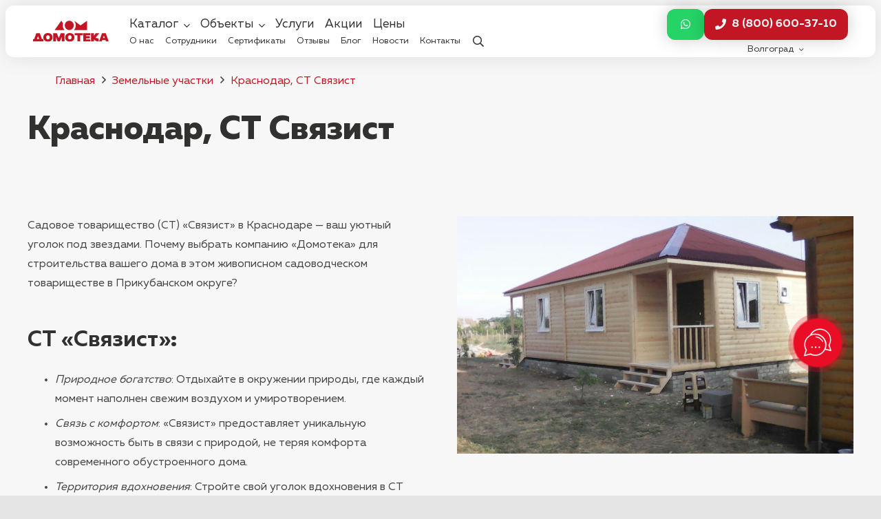

--- FILE ---
content_type: text/html; charset=UTF-8
request_url: https://domoteka-vlg.ru/krasnodar-st-svyazist/
body_size: 179922
content:
<!DOCTYPE HTML>
<html lang="ru-RU" prefix="og: https://ogp.me/ns#">
<head>
	<meta charset="UTF-8">
		<style>img:is([sizes="auto" i], [sizes^="auto," i]) { contain-intrinsic-size: 3000px 1500px }</style>
	
<!-- SEO от Rank Math - https://rankmath.com/ -->
<title>Краснодар, Садовое товарищество Связист - Домотека</title>
<meta name="description" content="Садовое товарищество (СТ) &quot;Связист&quot; в Краснодаре — ваш уютный уголок под звездами. Почему выбрать компанию &quot;Домотека&quot; для строительства вашего дома в этом"/>
<meta name="robots" content="follow, index, max-snippet:-1, max-video-preview:-1, max-image-preview:large"/>
<link rel="canonical" href="https://domoteka-vlg.ru/krasnodar-st-svyazist/" />
<meta property="og:locale" content="ru_RU" />
<meta property="og:type" content="article" />
<meta property="og:title" content="Краснодар, Садовое товарищество Связист - Домотека" />
<meta property="og:description" content="Садовое товарищество (СТ) &quot;Связист&quot; в Краснодаре — ваш уютный уголок под звездами. Почему выбрать компанию &quot;Домотека&quot; для строительства вашего дома в этом" />
<meta property="og:url" content="https://domoteka-vlg.ru/krasnodar-st-svyazist/" />
<meta property="og:site_name" content="Ростове-на-Дону" />
<meta property="article:section" content="Земельные участки" />
<meta property="og:updated_time" content="2025-01-12T13:51:14+00:00" />
<meta property="og:image" content="https://domoteka-vlg.ru/wp-content/uploads/2020/11/IMG-20180630-WA0019.jpg" />
<meta property="og:image:secure_url" content="https://domoteka-vlg.ru/wp-content/uploads/2020/11/IMG-20180630-WA0019.jpg" />
<meta property="og:image:width" content="1280" />
<meta property="og:image:height" content="768" />
<meta property="og:image:alt" content="Краснодар, СТ Связист" />
<meta property="og:image:type" content="image/jpeg" />
<meta property="article:published_time" content="2023-11-15T12:33:39+00:00" />
<meta property="article:modified_time" content="2025-01-12T13:51:14+00:00" />
<meta name="twitter:card" content="summary_large_image" />
<meta name="twitter:title" content="Краснодар, Садовое товарищество Связист - Домотека" />
<meta name="twitter:description" content="Садовое товарищество (СТ) &quot;Связист&quot; в Краснодаре — ваш уютный уголок под звездами. Почему выбрать компанию &quot;Домотека&quot; для строительства вашего дома в этом" />
<meta name="twitter:image" content="https://domoteka-vlg.ru/wp-content/uploads/2020/11/IMG-20180630-WA0019.jpg" />
<script type="application/ld+json" class="rank-math-schema">{"@context":"https://schema.org","@graph":[{"@type":["HomeAndConstructionBusiness","Organization"],"@id":"https://domoteka-vlg.ru/#organization","name":"\u0414\u043e\u043c\u043e\u0442\u0435\u043a\u0430","url":"https://domoteka-hub.ru","logo":{"@type":"ImageObject","@id":"https://domoteka-vlg.ru/#logo","url":"https://domoteka-hub.ru/wp-content/uploads/2022/01/Domoteka-2.png","contentUrl":"https://domoteka-hub.ru/wp-content/uploads/2022/01/Domoteka-2.png","caption":"\u0420\u043e\u0441\u0442\u043e\u0432\u0435-\u043d\u0430-\u0414\u043e\u043d\u0443","inLanguage":"ru-RU","width":"1280","height":"1280"},"openingHours":["Monday,Tuesday,Wednesday,Thursday,Friday,Saturday,Sunday 09:00-17:00"],"image":{"@id":"https://domoteka-vlg.ru/#logo"}},{"@type":"WebSite","@id":"https://domoteka-vlg.ru/#website","url":"https://domoteka-vlg.ru","name":"\u0420\u043e\u0441\u0442\u043e\u0432\u0435-\u043d\u0430-\u0414\u043e\u043d\u0443","publisher":{"@id":"https://domoteka-vlg.ru/#organization"},"inLanguage":"ru-RU"},{"@type":"ImageObject","@id":"https://domoteka-vlg.ru/wp-content/uploads/2020/11/IMG-20180630-WA0019.jpg","url":"https://domoteka-vlg.ru/wp-content/uploads/2020/11/IMG-20180630-WA0019.jpg","width":"1280","height":"768","inLanguage":"ru-RU"},{"@type":"WebPage","@id":"https://domoteka-vlg.ru/krasnodar-st-svyazist/#webpage","url":"https://domoteka-vlg.ru/krasnodar-st-svyazist/","name":"\u041a\u0440\u0430\u0441\u043d\u043e\u0434\u0430\u0440, \u0421\u0430\u0434\u043e\u0432\u043e\u0435 \u0442\u043e\u0432\u0430\u0440\u0438\u0449\u0435\u0441\u0442\u0432\u043e \u0421\u0432\u044f\u0437\u0438\u0441\u0442 - \u0414\u043e\u043c\u043e\u0442\u0435\u043a\u0430","datePublished":"2023-11-15T12:33:39+00:00","dateModified":"2025-01-12T13:51:14+00:00","isPartOf":{"@id":"https://domoteka-vlg.ru/#website"},"primaryImageOfPage":{"@id":"https://domoteka-vlg.ru/wp-content/uploads/2020/11/IMG-20180630-WA0019.jpg"},"inLanguage":"ru-RU"},{"@type":"Person","@id":"https://domoteka-vlg.ru/author/admin/","name":"admin","url":"https://domoteka-vlg.ru/author/admin/","image":{"@type":"ImageObject","@id":"https://secure.gravatar.com/avatar/e2e1dada6df7883ac299ba192a75e67c?s=96&amp;d=mm&amp;r=g","url":"https://secure.gravatar.com/avatar/e2e1dada6df7883ac299ba192a75e67c?s=96&amp;d=mm&amp;r=g","caption":"admin","inLanguage":"ru-RU"},"worksFor":{"@id":"https://domoteka-vlg.ru/#organization"}},{"@type":"BlogPosting","headline":"\u041a\u0440\u0430\u0441\u043d\u043e\u0434\u0430\u0440, \u0421\u0430\u0434\u043e\u0432\u043e\u0435 \u0442\u043e\u0432\u0430\u0440\u0438\u0449\u0435\u0441\u0442\u0432\u043e \u0421\u0432\u044f\u0437\u0438\u0441\u0442 - \u0414\u043e\u043c\u043e\u0442\u0435\u043a\u0430","datePublished":"2023-11-15T12:33:39+00:00","dateModified":"2025-01-12T13:51:14+00:00","author":{"@id":"https://domoteka-vlg.ru/author/admin/","name":"admin"},"publisher":{"@id":"https://domoteka-vlg.ru/#organization"},"description":"\u0421\u0430\u0434\u043e\u0432\u043e\u0435 \u0442\u043e\u0432\u0430\u0440\u0438\u0449\u0435\u0441\u0442\u0432\u043e (\u0421\u0422) &quot;\u0421\u0432\u044f\u0437\u0438\u0441\u0442&quot; \u0432 \u041a\u0440\u0430\u0441\u043d\u043e\u0434\u0430\u0440\u0435 \u2014 \u0432\u0430\u0448 \u0443\u044e\u0442\u043d\u044b\u0439 \u0443\u0433\u043e\u043b\u043e\u043a \u043f\u043e\u0434 \u0437\u0432\u0435\u0437\u0434\u0430\u043c\u0438. \u041f\u043e\u0447\u0435\u043c\u0443 \u0432\u044b\u0431\u0440\u0430\u0442\u044c \u043a\u043e\u043c\u043f\u0430\u043d\u0438\u044e &quot;\u0414\u043e\u043c\u043e\u0442\u0435\u043a\u0430&quot; \u0434\u043b\u044f \u0441\u0442\u0440\u043e\u0438\u0442\u0435\u043b\u044c\u0441\u0442\u0432\u0430 \u0432\u0430\u0448\u0435\u0433\u043e \u0434\u043e\u043c\u0430 \u0432 \u044d\u0442\u043e\u043c","name":"\u041a\u0440\u0430\u0441\u043d\u043e\u0434\u0430\u0440, \u0421\u0430\u0434\u043e\u0432\u043e\u0435 \u0442\u043e\u0432\u0430\u0440\u0438\u0449\u0435\u0441\u0442\u0432\u043e \u0421\u0432\u044f\u0437\u0438\u0441\u0442 - \u0414\u043e\u043c\u043e\u0442\u0435\u043a\u0430","@id":"https://domoteka-vlg.ru/krasnodar-st-svyazist/#richSnippet","isPartOf":{"@id":"https://domoteka-vlg.ru/krasnodar-st-svyazist/#webpage"},"image":{"@id":"https://domoteka-vlg.ru/wp-content/uploads/2020/11/IMG-20180630-WA0019.jpg"},"inLanguage":"ru-RU","mainEntityOfPage":{"@id":"https://domoteka-vlg.ru/krasnodar-st-svyazist/#webpage"}}]}</script>
<!-- /Rank Math WordPress SEO плагин -->

<link rel='dns-prefetch' href='//domoteka-vlg.ru' />
<link rel='dns-prefetch' href='//api-maps.yandex.ru' />
<link rel="alternate" type="application/rss+xml" title="Домотека &raquo; Лента" href="https://domoteka-vlg.ru/feed/" />
<link rel="alternate" type="application/rss+xml" title="Домотека &raquo; Лента комментариев" href="https://domoteka-vlg.ru/comments/feed/" />
<meta name="viewport" content="width=device-width, initial-scale=1">
<meta name="SKYPE_TOOLBAR" content="SKYPE_TOOLBAR_PARSER_COMPATIBLE">
<meta name="theme-color" content="#000000">
<link rel="preload" href="https://domoteka-vlg.ru/wp-content/uploads/2024/02/mullerregular.woff2" as="font" type="font/woff2" crossorigin><link rel="preload" href="https://domoteka-vlg.ru/wp-content/uploads/2024/02/mullerregular.woff" as="font" type="font/woff" crossorigin><link rel="preload" href="https://domoteka-vlg.ru/wp-content/uploads/2024/02/mullerbold.woff2" as="font" type="font/woff2" crossorigin><link rel="preload" href="https://domoteka-vlg.ru/wp-content/uploads/2024/02/mullerbold.woff" as="font" type="font/woff" crossorigin><link rel="preload" href="https://domoteka-vlg.ru/wp-content/uploads/2024/02/mullerextrabold.woff2" as="font" type="font/woff2" crossorigin><link rel="preload" href="https://domoteka-vlg.ru/wp-content/uploads/2024/02/mullerextrabold.woff" as="font" type="font/woff" crossorigin><script>
window._wpemojiSettings = {"baseUrl":"https:\/\/s.w.org\/images\/core\/emoji\/15.0.3\/72x72\/","ext":".png","svgUrl":"https:\/\/s.w.org\/images\/core\/emoji\/15.0.3\/svg\/","svgExt":".svg","source":{"concatemoji":"https:\/\/domoteka-vlg.ru\/wp-includes\/js\/wp-emoji-release.min.js?ver=6.7.4"}};
/*! This file is auto-generated */
!function(i,n){var o,s,e;function c(e){try{var t={supportTests:e,timestamp:(new Date).valueOf()};sessionStorage.setItem(o,JSON.stringify(t))}catch(e){}}function p(e,t,n){e.clearRect(0,0,e.canvas.width,e.canvas.height),e.fillText(t,0,0);var t=new Uint32Array(e.getImageData(0,0,e.canvas.width,e.canvas.height).data),r=(e.clearRect(0,0,e.canvas.width,e.canvas.height),e.fillText(n,0,0),new Uint32Array(e.getImageData(0,0,e.canvas.width,e.canvas.height).data));return t.every(function(e,t){return e===r[t]})}function u(e,t,n){switch(t){case"flag":return n(e,"\ud83c\udff3\ufe0f\u200d\u26a7\ufe0f","\ud83c\udff3\ufe0f\u200b\u26a7\ufe0f")?!1:!n(e,"\ud83c\uddfa\ud83c\uddf3","\ud83c\uddfa\u200b\ud83c\uddf3")&&!n(e,"\ud83c\udff4\udb40\udc67\udb40\udc62\udb40\udc65\udb40\udc6e\udb40\udc67\udb40\udc7f","\ud83c\udff4\u200b\udb40\udc67\u200b\udb40\udc62\u200b\udb40\udc65\u200b\udb40\udc6e\u200b\udb40\udc67\u200b\udb40\udc7f");case"emoji":return!n(e,"\ud83d\udc26\u200d\u2b1b","\ud83d\udc26\u200b\u2b1b")}return!1}function f(e,t,n){var r="undefined"!=typeof WorkerGlobalScope&&self instanceof WorkerGlobalScope?new OffscreenCanvas(300,150):i.createElement("canvas"),a=r.getContext("2d",{willReadFrequently:!0}),o=(a.textBaseline="top",a.font="600 32px Arial",{});return e.forEach(function(e){o[e]=t(a,e,n)}),o}function t(e){var t=i.createElement("script");t.src=e,t.defer=!0,i.head.appendChild(t)}"undefined"!=typeof Promise&&(o="wpEmojiSettingsSupports",s=["flag","emoji"],n.supports={everything:!0,everythingExceptFlag:!0},e=new Promise(function(e){i.addEventListener("DOMContentLoaded",e,{once:!0})}),new Promise(function(t){var n=function(){try{var e=JSON.parse(sessionStorage.getItem(o));if("object"==typeof e&&"number"==typeof e.timestamp&&(new Date).valueOf()<e.timestamp+604800&&"object"==typeof e.supportTests)return e.supportTests}catch(e){}return null}();if(!n){if("undefined"!=typeof Worker&&"undefined"!=typeof OffscreenCanvas&&"undefined"!=typeof URL&&URL.createObjectURL&&"undefined"!=typeof Blob)try{var e="postMessage("+f.toString()+"("+[JSON.stringify(s),u.toString(),p.toString()].join(",")+"));",r=new Blob([e],{type:"text/javascript"}),a=new Worker(URL.createObjectURL(r),{name:"wpTestEmojiSupports"});return void(a.onmessage=function(e){c(n=e.data),a.terminate(),t(n)})}catch(e){}c(n=f(s,u,p))}t(n)}).then(function(e){for(var t in e)n.supports[t]=e[t],n.supports.everything=n.supports.everything&&n.supports[t],"flag"!==t&&(n.supports.everythingExceptFlag=n.supports.everythingExceptFlag&&n.supports[t]);n.supports.everythingExceptFlag=n.supports.everythingExceptFlag&&!n.supports.flag,n.DOMReady=!1,n.readyCallback=function(){n.DOMReady=!0}}).then(function(){return e}).then(function(){var e;n.supports.everything||(n.readyCallback(),(e=n.source||{}).concatemoji?t(e.concatemoji):e.wpemoji&&e.twemoji&&(t(e.twemoji),t(e.wpemoji)))}))}((window,document),window._wpemojiSettings);
</script>
<style id='wp-emoji-styles-inline-css'>

	img.wp-smiley, img.emoji {
		display: inline !important;
		border: none !important;
		box-shadow: none !important;
		height: 1em !important;
		width: 1em !important;
		margin: 0 0.07em !important;
		vertical-align: -0.1em !important;
		background: none !important;
		padding: 0 !important;
	}
</style>
<link rel='stylesheet' id='contact-form-7-css' href='https://domoteka-vlg.ru/wp-content/plugins/contact-form-7/includes/css/styles.css?ver=6.0.3' media='all' />
<link rel='stylesheet' id='twenty20-css' href='https://domoteka-vlg.ru/wp-content/plugins/twenty20/assets/css/twenty20.css?ver=2.0.0' media='all' />
<link rel='stylesheet' id='lazyload-video-css-css' href='https://domoteka-vlg.ru/wp-content/plugins/lazy-load-for-videos/public/css/lazyload-shared.css?ver=2.18.3' media='all' />
<style id='lazyload-video-css-inline-css'>
.entry-content a.lazy-load-youtube, a.lazy-load-youtube, .lazy-load-vimeo{ background-size: cover; }.titletext.youtube { display: none; }.lazy-load-div:before { content: "\25B6"; text-shadow: 0px 0px 60px rgba(0,0,0,0.8); }
</style>
<link rel='stylesheet' id='us-style-css' href='https://domoteka-vlg.ru/wp-content/themes/Impreza/css/style.min.css?ver=8.33.2' media='all' />
<link rel='stylesheet' id='theme-style-css' href='https://domoteka-vlg.ru/wp-content/themes/Impreza-child/style.css?ver=8.33.2' media='all' />
<link rel='stylesheet' id='Impreza-child-range-css' href='https://domoteka-vlg.ru/wp-content/themes/Impreza-child/css/ion.rangeSlider.min.css?ver=1674692059' media='all' />
<link rel='stylesheet' id='Impreza-child-before_after-css' href='https://domoteka-vlg.ru/wp-content/themes/Impreza-child/css/twentytwenty.css?ver=1675024765' media='all' />
<link rel='stylesheet' id='Impreza-child-css' href='https://domoteka-vlg.ru/wp-content/themes/Impreza-child/custom.css?ver=1764691875' media='all' />
<script id="image-watermark-no-right-click-js-before">
var iwArgsNoRightClick = {"rightclick":"Y","draganddrop":"N"};
</script>
<script src="https://domoteka-vlg.ru/wp-content/plugins/image-watermark/js/no-right-click.js?ver=1.7.4" id="image-watermark-no-right-click-js"></script>
<script></script><link rel="https://api.w.org/" href="https://domoteka-vlg.ru/wp-json/" /><link rel="alternate" title="JSON" type="application/json" href="https://domoteka-vlg.ru/wp-json/wp/v2/posts/67378" /><link rel="EditURI" type="application/rsd+xml" title="RSD" href="https://domoteka-vlg.ru/xmlrpc.php?rsd" />
<meta name="generator" content="WordPress 6.7.4" />
<link rel='shortlink' href='https://domoteka-vlg.ru/?p=67378' />
<link rel="alternate" title="oEmbed (JSON)" type="application/json+oembed" href="https://domoteka-vlg.ru/wp-json/oembed/1.0/embed?url=https%3A%2F%2Fdomoteka-vlg.ru%2Fkrasnodar-st-svyazist%2F" />
<link rel="alternate" title="oEmbed (XML)" type="text/xml+oembed" href="https://domoteka-vlg.ru/wp-json/oembed/1.0/embed?url=https%3A%2F%2Fdomoteka-vlg.ru%2Fkrasnodar-st-svyazist%2F&#038;format=xml" />
		<script id="us_add_no_touch">
			if ( ! /Android|webOS|iPhone|iPad|iPod|BlackBerry|IEMobile|Opera Mini/i.test( navigator.userAgent ) ) {
				document.documentElement.classList.add( "no-touch" );
			}
		</script>
				<script id="us_color_scheme_switch_class">
			if ( document.cookie.includes( "us_color_scheme_switch_is_on=true" ) ) {
				document.documentElement.classList.add( "us-color-scheme-on" );
			}
		</script>
		<meta name="generator" content="Powered by WPBakery Page Builder - drag and drop page builder for WordPress."/>
<link rel="icon" href="https://domoteka-vlg.ru/wp-content/uploads/2024/03/120x120.svg" sizes="32x32" />
<link rel="icon" href="https://domoteka-vlg.ru/wp-content/uploads/2024/03/120x120.svg" sizes="192x192" />
<link rel="apple-touch-icon" href="https://domoteka-vlg.ru/wp-content/uploads/2024/03/120x120.svg" />
<meta name="msapplication-TileImage" content="https://domoteka-vlg.ru/wp-content/uploads/2024/03/120x120.svg" />
<noscript><style> .wpb_animate_when_almost_visible { opacity: 1; }</style></noscript>		<style id="us-icon-fonts">@font-face{font-display:block;font-style:normal;font-family:"fontawesome";font-weight:900;src:url("https://domoteka-vlg.ru/wp-content/themes/Impreza/fonts/fa-solid-900.woff2?ver=8.33.2") format("woff2")}.fas{font-family:"fontawesome";font-weight:900}@font-face{font-display:block;font-style:normal;font-family:"fontawesome";font-weight:400;src:url("https://domoteka-vlg.ru/wp-content/themes/Impreza/fonts/fa-regular-400.woff2?ver=8.33.2") format("woff2")}.far{font-family:"fontawesome";font-weight:400}@font-face{font-display:block;font-style:normal;font-family:"fontawesome";font-weight:300;src:url("https://domoteka-vlg.ru/wp-content/themes/Impreza/fonts/fa-light-300.woff2?ver=8.33.2") format("woff2")}.fal{font-family:"fontawesome";font-weight:300}@font-face{font-display:block;font-style:normal;font-family:"Font Awesome 5 Brands";font-weight:400;src:url("https://domoteka-vlg.ru/wp-content/themes/Impreza/fonts/fa-brands-400.woff2?ver=8.33.2") format("woff2")}.fab{font-family:"Font Awesome 5 Brands";font-weight:400}</style>
				<style id="us-theme-options-css">:root{--color-header-middle-bg:#ffffff;--color-header-middle-bg-grad:#ffffff;--color-header-middle-text:#313130;--color-header-middle-text-hover:#313130;--color-header-transparent-bg:transparent;--color-header-transparent-bg-grad:transparent;--color-header-transparent-text:#ffffff;--color-header-transparent-text-hover:#999999;--color-chrome-toolbar:#000000;--color-chrome-toolbar-grad:#000000;--color-header-top-bg:#ffffff;--color-header-top-bg-grad:#ffffff;--color-header-top-text:#313130;--color-header-top-text-hover:#c31625;--color-header-top-transparent-bg:rgba(0,0,0,0.2);--color-header-top-transparent-bg-grad:rgba(0,0,0,0.2);--color-header-top-transparent-text:rgba(255,255,255,0.66);--color-header-top-transparent-text-hover:#ffffff;--color-content-bg:#f7f7f7;--color-content-bg-grad:#f7f7f7;--color-content-bg-alt:#ffffff;--color-content-bg-alt-grad:#ffffff;--color-content-border:#313130;--color-content-heading:#313130;--color-content-heading-grad:#313130;--color-content-text:#444444;--color-content-link:#c31625;--color-content-link-hover:#313130;--color-content-primary:#c31625;--color-content-primary-grad:#c31625;--color-content-secondary:#313130;--color-content-secondary-grad:#313130;--color-content-faded:#999999;--color-content-overlay:rgba(0,0,0,0.75);--color-content-overlay-grad:rgba(0,0,0,0.75);--color-alt-content-bg:#ffffff;--color-alt-content-bg-grad:#ffffff;--color-alt-content-bg-alt:#ffffff;--color-alt-content-bg-alt-grad:#ffffff;--color-alt-content-border:#313130;--color-alt-content-heading:#313130;--color-alt-content-heading-grad:#313130;--color-alt-content-text:#444444;--color-alt-content-link:#c31625;--color-alt-content-link-hover:#313130;--color-alt-content-primary:#c31625;--color-alt-content-primary-grad:#c31625;--color-alt-content-secondary:#313130;--color-alt-content-secondary-grad:#313130;--color-alt-content-faded:#999999;--color-alt-content-overlay:rgba(0,0,0,0.2);--color-alt-content-overlay-grad:rgba(0,0,0,0.2);--color-footer-bg:#111111;--color-footer-bg-grad:#111111;--color-footer-bg-alt:#212121;--color-footer-bg-alt-grad:#212121;--color-footer-border:#313130;--color-footer-heading:#ccc;--color-footer-heading-grad:#ccc;--color-footer-text:#999999;--color-footer-link:#ffffff;--color-footer-link-hover:#c31625;--color-subfooter-bg:#212121;--color-subfooter-bg-grad:#212121;--color-subfooter-bg-alt:#292929;--color-subfooter-bg-alt-grad:#292929;--color-subfooter-border:#313130;--color-subfooter-heading:#ccc;--color-subfooter-heading-grad:#ccc;--color-subfooter-text:#999999;--color-subfooter-link:#ffffff;--color-subfooter-link-hover:#c31625;--color-content-primary-faded:rgba(195,22,37,0.15);--box-shadow:0 5px 15px rgba(0,0,0,.15);--box-shadow-up:0 -5px 15px rgba(0,0,0,.15);--site-canvas-width:1300px;--site-content-width:1440px;--site-sidebar-width:25%;--text-block-margin-bottom:1.5rem}@font-face{font-display:swap;font-style:normal;font-family:"Muller";font-weight:400;src:url(/wp-content/uploads/2024/02/mullerregular.woff2) format("woff2"),url(/wp-content/uploads/2024/02/mullerregular.woff) format("woff")}@font-face{font-display:swap;font-style:normal;font-family:"Muller";font-weight:700;src:url(/wp-content/uploads/2024/02/mullerbold.woff2) format("woff2"),url(/wp-content/uploads/2024/02/mullerbold.woff) format("woff")}@font-face{font-display:swap;font-style:normal;font-family:"Muller";font-weight:900;src:url(/wp-content/uploads/2024/02/mullerextrabold.woff2) format("woff2"),url(/wp-content/uploads/2024/02/mullerextrabold.woff) format("woff")}:root{--font-family:Muller;--font-size:16px;--line-height:28px;--font-weight:400;--bold-font-weight:700;--h1-font-family:Muller;--h1-font-size:3.0rem;--h1-line-height:1.2;--h1-font-weight:900;--h1-bold-font-weight:700;--h1-text-transform:none;--h1-font-style:normal;--h1-letter-spacing:0em;--h1-margin-bottom:1.5rem;--h2-font-family:var(--h1-font-family);--h2-font-size:2.0rem;--h2-line-height:1.25;--h2-font-weight:var(--h1-font-weight);--h2-bold-font-weight:var(--h1-bold-font-weight);--h2-text-transform:var(--h1-text-transform);--h2-font-style:var(--h1-font-style);--h2-letter-spacing:0em;--h2-margin-bottom:1.5rem;--h3-font-family:var(--h1-font-family);--h3-font-size:1.7rem;--h3-line-height:1.2;--h3-font-weight:var(--h1-font-weight);--h3-bold-font-weight:var(--h1-bold-font-weight);--h3-text-transform:var(--h1-text-transform);--h3-font-style:var(--h1-font-style);--h3-letter-spacing:0em;--h3-margin-bottom:1.5rem;--h4-font-family:var(--h1-font-family);--h4-font-size:1.5rem;--h4-line-height:1.2;--h4-font-weight:400;--h4-bold-font-weight:var(--h1-bold-font-weight);--h4-text-transform:var(--h1-text-transform);--h4-font-style:var(--h1-font-style);--h4-letter-spacing:0em;--h4-margin-bottom:1.5rem;--h5-font-family:var(--h1-font-family);--h5-font-size:1.4rem;--h5-line-height:1.2;--h5-font-weight:400;--h5-bold-font-weight:var(--h1-bold-font-weight);--h5-text-transform:var(--h1-text-transform);--h5-font-style:var(--h1-font-style);--h5-letter-spacing:0em;--h5-margin-bottom:1.5rem;--h6-font-family:var(--h1-font-family);--h6-font-size:1.3rem;--h6-line-height:1.2;--h6-font-weight:400;--h6-bold-font-weight:var(--h1-bold-font-weight);--h6-text-transform:var(--h1-text-transform);--h6-font-style:var(--h1-font-style);--h6-letter-spacing:0em;--h6-margin-bottom:1.5rem}@media (max-width:768px){:root{--font-size:15px;--line-height:26px;--h1-font-size:2.5rem}}h1{font-family:var(--h1-font-family,inherit);font-weight:var(--h1-font-weight,inherit);font-size:var(--h1-font-size,inherit);font-style:var(--h1-font-style,inherit);line-height:var(--h1-line-height,1.4);letter-spacing:var(--h1-letter-spacing,inherit);text-transform:var(--h1-text-transform,inherit);margin-bottom:var(--h1-margin-bottom,1.5rem)}h1>strong{font-weight:var(--h1-bold-font-weight,bold)}h2{font-family:var(--h2-font-family,inherit);font-weight:var(--h2-font-weight,inherit);font-size:var(--h2-font-size,inherit);font-style:var(--h2-font-style,inherit);line-height:var(--h2-line-height,1.4);letter-spacing:var(--h2-letter-spacing,inherit);text-transform:var(--h2-text-transform,inherit);margin-bottom:var(--h2-margin-bottom,1.5rem)}h2>strong{font-weight:var(--h2-bold-font-weight,bold)}h3{font-family:var(--h3-font-family,inherit);font-weight:var(--h3-font-weight,inherit);font-size:var(--h3-font-size,inherit);font-style:var(--h3-font-style,inherit);line-height:var(--h3-line-height,1.4);letter-spacing:var(--h3-letter-spacing,inherit);text-transform:var(--h3-text-transform,inherit);margin-bottom:var(--h3-margin-bottom,1.5rem)}h3>strong{font-weight:var(--h3-bold-font-weight,bold)}h4{font-family:var(--h4-font-family,inherit);font-weight:var(--h4-font-weight,inherit);font-size:var(--h4-font-size,inherit);font-style:var(--h4-font-style,inherit);line-height:var(--h4-line-height,1.4);letter-spacing:var(--h4-letter-spacing,inherit);text-transform:var(--h4-text-transform,inherit);margin-bottom:var(--h4-margin-bottom,1.5rem)}h4>strong{font-weight:var(--h4-bold-font-weight,bold)}h5{font-family:var(--h5-font-family,inherit);font-weight:var(--h5-font-weight,inherit);font-size:var(--h5-font-size,inherit);font-style:var(--h5-font-style,inherit);line-height:var(--h5-line-height,1.4);letter-spacing:var(--h5-letter-spacing,inherit);text-transform:var(--h5-text-transform,inherit);margin-bottom:var(--h5-margin-bottom,1.5rem)}h5>strong{font-weight:var(--h5-bold-font-weight,bold)}h6{font-family:var(--h6-font-family,inherit);font-weight:var(--h6-font-weight,inherit);font-size:var(--h6-font-size,inherit);font-style:var(--h6-font-style,inherit);line-height:var(--h6-line-height,1.4);letter-spacing:var(--h6-letter-spacing,inherit);text-transform:var(--h6-text-transform,inherit);margin-bottom:var(--h6-margin-bottom,1.5rem)}h6>strong{font-weight:var(--h6-bold-font-weight,bold)}body{background:#e5e5e5}@media (max-width:1520px){.l-main .aligncenter{max-width:calc(100vw - 5rem)}}@media (min-width:1381px){body.usb_preview .hide_on_default{opacity:0.25!important}.vc_hidden-lg,body:not(.usb_preview) .hide_on_default{display:none!important}.default_align_left{text-align:left;justify-content:flex-start}.default_align_right{text-align:right;justify-content:flex-end}.default_align_center{text-align:center;justify-content:center}.w-hwrapper.default_align_center>*{margin-left:calc( var(--hwrapper-gap,1.2rem) / 2 );margin-right:calc( var(--hwrapper-gap,1.2rem) / 2 )}.default_align_justify{justify-content:space-between}.w-hwrapper>.default_align_justify,.default_align_justify>.w-btn{width:100%}}@media (min-width:1025px) and (max-width:1380px){body.usb_preview .hide_on_laptops{opacity:0.25!important}.vc_hidden-md,body:not(.usb_preview) .hide_on_laptops{display:none!important}.laptops_align_left{text-align:left;justify-content:flex-start}.laptops_align_right{text-align:right;justify-content:flex-end}.laptops_align_center{text-align:center;justify-content:center}.w-hwrapper.laptops_align_center>*{margin-left:calc( var(--hwrapper-gap,1.2rem) / 2 );margin-right:calc( var(--hwrapper-gap,1.2rem) / 2 )}.laptops_align_justify{justify-content:space-between}.w-hwrapper>.laptops_align_justify,.laptops_align_justify>.w-btn{width:100%}.g-cols.via_grid[style*="--laptops-columns-gap"]{gap:var(--laptops-columns-gap,3rem)}}@media (min-width:769px) and (max-width:1024px){body.usb_preview .hide_on_tablets{opacity:0.25!important}.vc_hidden-sm,body:not(.usb_preview) .hide_on_tablets{display:none!important}.tablets_align_left{text-align:left;justify-content:flex-start}.tablets_align_right{text-align:right;justify-content:flex-end}.tablets_align_center{text-align:center;justify-content:center}.w-hwrapper.tablets_align_center>*{margin-left:calc( var(--hwrapper-gap,1.2rem) / 2 );margin-right:calc( var(--hwrapper-gap,1.2rem) / 2 )}.tablets_align_justify{justify-content:space-between}.w-hwrapper>.tablets_align_justify,.tablets_align_justify>.w-btn{width:100%}.g-cols.via_grid[style*="--tablets-columns-gap"]{gap:var(--tablets-columns-gap,3rem)}}@media (max-width:768px){body.usb_preview .hide_on_mobiles{opacity:0.25!important}.vc_hidden-xs,body:not(.usb_preview) .hide_on_mobiles{display:none!important}.mobiles_align_left{text-align:left;justify-content:flex-start}.mobiles_align_right{text-align:right;justify-content:flex-end}.mobiles_align_center{text-align:center;justify-content:center}.w-hwrapper.mobiles_align_center>*{margin-left:calc( var(--hwrapper-gap,1.2rem) / 2 );margin-right:calc( var(--hwrapper-gap,1.2rem) / 2 )}.mobiles_align_justify{justify-content:space-between}.w-hwrapper>.mobiles_align_justify,.mobiles_align_justify>.w-btn{width:100%}.w-hwrapper.stack_on_mobiles{display:block}.w-hwrapper.stack_on_mobiles>:not(script){display:block;margin:0 0 var(--hwrapper-gap,1.2rem)}.w-hwrapper.stack_on_mobiles>:last-child{margin-bottom:0}.g-cols.via_grid[style*="--mobiles-columns-gap"]{gap:var(--mobiles-columns-gap,1.5rem)}}@media (max-width:768px){.g-cols.type_default>div[class*="vc_col-xs-"]{margin-top:1rem;margin-bottom:1rem}.g-cols>div:not([class*="vc_col-xs-"]){width:100%;margin:0 0 1.5rem}.g-cols.reversed>div:last-of-type{order:-1}.g-cols.type_boxes>div,.g-cols.reversed>div:first-child,.g-cols:not(.reversed)>div:last-child,.g-cols>div.has_bg_color{margin-bottom:0}.vc_col-xs-1{width:8.3333%}.vc_col-xs-2{width:16.6666%}.vc_col-xs-1\/5{width:20%}.vc_col-xs-3{width:25%}.vc_col-xs-4{width:33.3333%}.vc_col-xs-2\/5{width:40%}.vc_col-xs-5{width:41.6666%}.vc_col-xs-6{width:50%}.vc_col-xs-7{width:58.3333%}.vc_col-xs-3\/5{width:60%}.vc_col-xs-8{width:66.6666%}.vc_col-xs-9{width:75%}.vc_col-xs-4\/5{width:80%}.vc_col-xs-10{width:83.3333%}.vc_col-xs-11{width:91.6666%}.vc_col-xs-12{width:100%}.vc_col-xs-offset-0{margin-left:0}.vc_col-xs-offset-1{margin-left:8.3333%}.vc_col-xs-offset-2{margin-left:16.6666%}.vc_col-xs-offset-1\/5{margin-left:20%}.vc_col-xs-offset-3{margin-left:25%}.vc_col-xs-offset-4{margin-left:33.3333%}.vc_col-xs-offset-2\/5{margin-left:40%}.vc_col-xs-offset-5{margin-left:41.6666%}.vc_col-xs-offset-6{margin-left:50%}.vc_col-xs-offset-7{margin-left:58.3333%}.vc_col-xs-offset-3\/5{margin-left:60%}.vc_col-xs-offset-8{margin-left:66.6666%}.vc_col-xs-offset-9{margin-left:75%}.vc_col-xs-offset-4\/5{margin-left:80%}.vc_col-xs-offset-10{margin-left:83.3333%}.vc_col-xs-offset-11{margin-left:91.6666%}.vc_col-xs-offset-12{margin-left:100%}}@media (min-width:769px){.vc_col-sm-1{width:8.3333%}.vc_col-sm-2{width:16.6666%}.vc_col-sm-1\/5{width:20%}.vc_col-sm-3{width:25%}.vc_col-sm-4{width:33.3333%}.vc_col-sm-2\/5{width:40%}.vc_col-sm-5{width:41.6666%}.vc_col-sm-6{width:50%}.vc_col-sm-7{width:58.3333%}.vc_col-sm-3\/5{width:60%}.vc_col-sm-8{width:66.6666%}.vc_col-sm-9{width:75%}.vc_col-sm-4\/5{width:80%}.vc_col-sm-10{width:83.3333%}.vc_col-sm-11{width:91.6666%}.vc_col-sm-12{width:100%}.vc_col-sm-offset-0{margin-left:0}.vc_col-sm-offset-1{margin-left:8.3333%}.vc_col-sm-offset-2{margin-left:16.6666%}.vc_col-sm-offset-1\/5{margin-left:20%}.vc_col-sm-offset-3{margin-left:25%}.vc_col-sm-offset-4{margin-left:33.3333%}.vc_col-sm-offset-2\/5{margin-left:40%}.vc_col-sm-offset-5{margin-left:41.6666%}.vc_col-sm-offset-6{margin-left:50%}.vc_col-sm-offset-7{margin-left:58.3333%}.vc_col-sm-offset-3\/5{margin-left:60%}.vc_col-sm-offset-8{margin-left:66.6666%}.vc_col-sm-offset-9{margin-left:75%}.vc_col-sm-offset-4\/5{margin-left:80%}.vc_col-sm-offset-10{margin-left:83.3333%}.vc_col-sm-offset-11{margin-left:91.6666%}.vc_col-sm-offset-12{margin-left:100%}}@media (min-width:1025px){.vc_col-md-1{width:8.3333%}.vc_col-md-2{width:16.6666%}.vc_col-md-1\/5{width:20%}.vc_col-md-3{width:25%}.vc_col-md-4{width:33.3333%}.vc_col-md-2\/5{width:40%}.vc_col-md-5{width:41.6666%}.vc_col-md-6{width:50%}.vc_col-md-7{width:58.3333%}.vc_col-md-3\/5{width:60%}.vc_col-md-8{width:66.6666%}.vc_col-md-9{width:75%}.vc_col-md-4\/5{width:80%}.vc_col-md-10{width:83.3333%}.vc_col-md-11{width:91.6666%}.vc_col-md-12{width:100%}.vc_col-md-offset-0{margin-left:0}.vc_col-md-offset-1{margin-left:8.3333%}.vc_col-md-offset-2{margin-left:16.6666%}.vc_col-md-offset-1\/5{margin-left:20%}.vc_col-md-offset-3{margin-left:25%}.vc_col-md-offset-4{margin-left:33.3333%}.vc_col-md-offset-2\/5{margin-left:40%}.vc_col-md-offset-5{margin-left:41.6666%}.vc_col-md-offset-6{margin-left:50%}.vc_col-md-offset-7{margin-left:58.3333%}.vc_col-md-offset-3\/5{margin-left:60%}.vc_col-md-offset-8{margin-left:66.6666%}.vc_col-md-offset-9{margin-left:75%}.vc_col-md-offset-4\/5{margin-left:80%}.vc_col-md-offset-10{margin-left:83.3333%}.vc_col-md-offset-11{margin-left:91.6666%}.vc_col-md-offset-12{margin-left:100%}}@media (min-width:1381px){.vc_col-lg-1{width:8.3333%}.vc_col-lg-2{width:16.6666%}.vc_col-lg-1\/5{width:20%}.vc_col-lg-3{width:25%}.vc_col-lg-4{width:33.3333%}.vc_col-lg-2\/5{width:40%}.vc_col-lg-5{width:41.6666%}.vc_col-lg-6{width:50%}.vc_col-lg-7{width:58.3333%}.vc_col-lg-3\/5{width:60%}.vc_col-lg-8{width:66.6666%}.vc_col-lg-9{width:75%}.vc_col-lg-4\/5{width:80%}.vc_col-lg-10{width:83.3333%}.vc_col-lg-11{width:91.6666%}.vc_col-lg-12{width:100%}.vc_col-lg-offset-0{margin-left:0}.vc_col-lg-offset-1{margin-left:8.3333%}.vc_col-lg-offset-2{margin-left:16.6666%}.vc_col-lg-offset-1\/5{margin-left:20%}.vc_col-lg-offset-3{margin-left:25%}.vc_col-lg-offset-4{margin-left:33.3333%}.vc_col-lg-offset-2\/5{margin-left:40%}.vc_col-lg-offset-5{margin-left:41.6666%}.vc_col-lg-offset-6{margin-left:50%}.vc_col-lg-offset-7{margin-left:58.3333%}.vc_col-lg-offset-3\/5{margin-left:60%}.vc_col-lg-offset-8{margin-left:66.6666%}.vc_col-lg-offset-9{margin-left:75%}.vc_col-lg-offset-4\/5{margin-left:80%}.vc_col-lg-offset-10{margin-left:83.3333%}.vc_col-lg-offset-11{margin-left:91.6666%}.vc_col-lg-offset-12{margin-left:100%}}@media (min-width:769px) and (max-width:1024px){.g-cols.via_flex.type_default>div[class*="vc_col-md-"],.g-cols.via_flex.type_default>div[class*="vc_col-lg-"]{margin-top:1rem;margin-bottom:1rem}}@media (min-width:1025px) and (max-width:1380px){.g-cols.via_flex.type_default>div[class*="vc_col-lg-"]{margin-top:1rem;margin-bottom:1rem}}@media (max-width:767px){.l-canvas{overflow:hidden}.g-cols.stacking_default.reversed>div:last-of-type{order:-1}.g-cols.stacking_default.via_flex>div:not([class*="vc_col-xs"]){width:100%;margin:0 0 1.5rem}.g-cols.stacking_default.via_grid.mobiles-cols_1{grid-template-columns:100%}.g-cols.stacking_default.via_flex.type_boxes>div,.g-cols.stacking_default.via_flex.reversed>div:first-child,.g-cols.stacking_default.via_flex:not(.reversed)>div:last-child,.g-cols.stacking_default.via_flex>div.has_bg_color{margin-bottom:0}.g-cols.stacking_default.via_flex.type_default>.wpb_column.stretched{margin-left:-1rem;margin-right:-1rem}.g-cols.stacking_default.via_grid.mobiles-cols_1>.wpb_column.stretched,.g-cols.stacking_default.via_flex.type_boxes>.wpb_column.stretched{margin-left:-2.5rem;margin-right:-2.5rem;width:auto}.vc_column-inner.type_sticky>.wpb_wrapper,.vc_column_container.type_sticky>.vc_column-inner{top:0!important}}@media (min-width:768px){body:not(.rtl) .l-section.for_sidebar.at_left>div>.l-sidebar,.rtl .l-section.for_sidebar.at_right>div>.l-sidebar{order:-1}.vc_column_container.type_sticky>.vc_column-inner,.vc_column-inner.type_sticky>.wpb_wrapper{position:-webkit-sticky;position:sticky}.l-section.type_sticky{position:-webkit-sticky;position:sticky;top:0;z-index:11;transition:top 0.3s cubic-bezier(.78,.13,.15,.86) 0.1s}.header_hor .l-header.post_fixed.sticky_auto_hide{z-index:12}.admin-bar .l-section.type_sticky{top:32px}.l-section.type_sticky>.l-section-h{transition:padding-top 0.3s}.header_hor .l-header.pos_fixed:not(.down)~.l-main .l-section.type_sticky:not(:first-of-type){top:var(--header-sticky-height)}.admin-bar.header_hor .l-header.pos_fixed:not(.down)~.l-main .l-section.type_sticky:not(:first-of-type){top:calc( var(--header-sticky-height) + 32px )}.header_hor .l-header.pos_fixed.sticky:not(.down)~.l-main .l-section.type_sticky:first-of-type>.l-section-h{padding-top:var(--header-sticky-height)}.header_hor.headerinpos_bottom .l-header.pos_fixed.sticky:not(.down)~.l-main .l-section.type_sticky:first-of-type>.l-section-h{padding-bottom:var(--header-sticky-height)!important}}@media screen and (min-width:1520px){.g-cols.via_flex.type_default>.wpb_column.stretched:first-of-type{margin-left:min( calc( var(--site-content-width) / 2 + 0px / 2 + 1.5rem - 50vw),-1rem )}.g-cols.via_flex.type_default>.wpb_column.stretched:last-of-type{margin-right:min( calc( var(--site-content-width) / 2 + 0px / 2 + 1.5rem - 50vw),-1rem )}.l-main .alignfull, .w-separator.width_screen,.g-cols.via_grid>.wpb_column.stretched:first-of-type,.g-cols.via_flex.type_boxes>.wpb_column.stretched:first-of-type{margin-left:min( calc( var(--site-content-width) / 2 + 0px / 2 - 50vw ),-2.5rem )}.l-main .alignfull, .w-separator.width_screen,.g-cols.via_grid>.wpb_column.stretched:last-of-type,.g-cols.via_flex.type_boxes>.wpb_column.stretched:last-of-type{margin-right:min( calc( var(--site-content-width) / 2 + 0px / 2 - 50vw ),-2.5rem )}}@media (max-width:768px){.w-form-row.for_submit[style*=btn-size-mobiles] .w-btn{font-size:var(--btn-size-mobiles)!important}}a,button,input[type=submit],.ui-slider-handle{outline:none!important}.w-header-show{background:rgba(0,0,0,0.3)}.no-touch .w-header-show:hover{background:var(--color-content-primary-grad)}button[type=submit]:not(.w-btn),input[type=submit]:not(.w-btn),.us-nav-style_1>*,.navstyle_1>.owl-nav button,.us-btn-style_1{font-family:var(--font-family);font-size:1rem;line-height:1.2!important;font-weight:700;font-style:normal;text-transform:none;letter-spacing:0em;border-radius:0.75em;padding:0.8em 2em;background:var(--color-content-link);border-color:transparent;color:var(--color-content-bg)!important;box-shadow:0px 0em 1.5em 0px var(--color-alt-content-overlay)}button[type=submit]:not(.w-btn):before,input[type=submit]:not(.w-btn),.us-nav-style_1>*:before,.navstyle_1>.owl-nav button:before,.us-btn-style_1:before{border-width:0px}.no-touch button[type=submit]:not(.w-btn):hover,.no-touch input[type=submit]:not(.w-btn):hover,.us-nav-style_1>span.current,.no-touch .us-nav-style_1>a:hover,.no-touch .navstyle_1>.owl-nav button:hover,.no-touch .us-btn-style_1:hover{box-shadow:0px 0em 1em 0px var(--color-alt-content-overlay);background:var(--color-content-link-hover);border-color:transparent;color:var(--color-content-bg)!important}.us-nav-style_1>*{min-width:calc(1.2em + 2 * 0.8em)}.us-nav-style_4>*,.navstyle_4>.owl-nav button,.us-btn-style_4{font-family:var(--font-family);font-size:1rem;line-height:1.2!important;font-weight:700;font-style:normal;text-transform:none;letter-spacing:0em;border-radius:0.75em;padding:0.8em 2em;background:var(--color-content-link-hover);border-color:transparent;color:var(--color-content-bg-alt)!important;box-shadow:0px 0em 1.5em 0px var(--color-alt-content-overlay)}.us-nav-style_4>*:before,.navstyle_4>.owl-nav button:before,.us-btn-style_4:before{border-width:1px}.us-nav-style_4>span.current,.no-touch .us-nav-style_4>a:hover,.no-touch .navstyle_4>.owl-nav button:hover,.no-touch .us-btn-style_4:hover{box-shadow:0px 0px 1em 0px var(--color-alt-content-overlay);background:var(--color-content-bg-alt);border-color:transparent;color:var(--color-content-link-hover)!important}.us-nav-style_4>*{min-width:calc(1.2em + 2 * 0.8em)}.us-nav-style_3>*,.navstyle_3>.owl-nav button,.us-btn-style_3{font-family:var(--font-family);font-size:1rem;line-height:1.2!important;font-weight:700;font-style:normal;text-transform:none;letter-spacing:0em;border-radius:0.75em;padding:0.8em 2em;background:var(--color-content-bg-alt);border-color:transparent;color:var(--color-content-heading)!important;box-shadow:0px 0em 1.5em 0px var(--color-alt-content-overlay)}.us-nav-style_3>*:before,.navstyle_3>.owl-nav button:before,.us-btn-style_3:before{border-width:0px}.us-nav-style_3>span.current,.no-touch .us-nav-style_3>a:hover,.no-touch .navstyle_3>.owl-nav button:hover,.no-touch .us-btn-style_3:hover{box-shadow:0px 0em 1em 0px var(--color-alt-content-overlay);background:var(--color-content-link-hover);border-color:transparent;color:var(--color-content-bg-alt)!important}.us-nav-style_3>*{min-width:calc(1.2em + 2 * 0.8em)}:root{--inputs-font-family:inherit;--inputs-font-size:1rem;--inputs-font-weight:400;--inputs-letter-spacing:0em;--inputs-text-transform:none;--inputs-height:3.5rem;--inputs-padding:0.8rem;--inputs-checkbox-size:1.5em;--inputs-border-width:0px;--inputs-border-radius:0.75rem;--inputs-background:var(--color-content-bg-alt);--inputs-border-color:var(--color-content-border);--inputs-text-color:var(--color-content-text);--inputs-box-shadow:0px 1px 0px 0px rgba(0,0,0,0.08) inset;--inputs-focus-background:var(--color-content-bg-alt);--inputs-focus-border-color:var(--color-content-border);--inputs-focus-text-color:var(--color-content-text);--inputs-focus-box-shadow:0px 0px 0px 2px var(--color-content-primary)}.color_alternate input:not([type=submit]),.color_alternate textarea,.color_alternate select,.color_alternate .move_label .w-form-row-label{background:var(--color-alt-content-bg-alt-grad)}.color_footer-top input:not([type=submit]),.color_footer-top textarea,.color_footer-top select,.color_footer-top .w-form-row.move_label .w-form-row-label{background:var(--color-subfooter-bg-alt-grad)}.color_footer-bottom input:not([type=submit]),.color_footer-bottom textarea,.color_footer-bottom select,.color_footer-bottom .w-form-row.move_label .w-form-row-label{background:var(--color-footer-bg-alt-grad)}.color_alternate input:not([type=submit]),.color_alternate textarea,.color_alternate select{border-color:var(--color-alt-content-border)}.color_footer-top input:not([type=submit]),.color_footer-top textarea,.color_footer-top select{border-color:var(--color-subfooter-border)}.color_footer-bottom input:not([type=submit]),.color_footer-bottom textarea,.color_footer-bottom select{border-color:var(--color-footer-border)}.color_alternate input:not([type=submit]),.color_alternate textarea,.color_alternate select,.color_alternate .w-form-row-field>i,.color_alternate .w-form-row-field:after,.color_alternate .widget_search form:after,.color_footer-top input:not([type=submit]),.color_footer-top textarea,.color_footer-top select,.color_footer-top .w-form-row-field>i,.color_footer-top .w-form-row-field:after,.color_footer-top .widget_search form:after,.color_footer-bottom input:not([type=submit]),.color_footer-bottom textarea,.color_footer-bottom select,.color_footer-bottom .w-form-row-field>i,.color_footer-bottom .w-form-row-field:after,.color_footer-bottom .widget_search form:after{color:inherit}.leaflet-default-icon-path{background-image:url(https://domoteka-hub.ru/wp-content/themes/Impreza/common/css/vendor/images/marker-icon.png)}</style>
				<style id="us-current-header-css"> .l-subheader.at_middle,.l-subheader.at_middle .w-dropdown-list,.l-subheader.at_middle .type_mobile .w-nav-list.level_1{background:var(--color-header-middle-bg);color:var(--color-header-middle-text)}.no-touch .l-subheader.at_middle a:hover,.no-touch .l-header.bg_transparent .l-subheader.at_middle .w-dropdown.opened a:hover{color:var(--color-header-middle-text-hover)}.l-header.bg_transparent:not(.sticky) .l-subheader.at_middle{background:var(--color-header-transparent-bg);color:var(--color-header-transparent-text)}.no-touch .l-header.bg_transparent:not(.sticky) .at_middle .w-cart-link:hover,.no-touch .l-header.bg_transparent:not(.sticky) .at_middle .w-text a:hover,.no-touch .l-header.bg_transparent:not(.sticky) .at_middle .w-html a:hover,.no-touch .l-header.bg_transparent:not(.sticky) .at_middle .w-nav>a:hover,.no-touch .l-header.bg_transparent:not(.sticky) .at_middle .w-menu a:hover,.no-touch .l-header.bg_transparent:not(.sticky) .at_middle .w-search>a:hover,.no-touch .l-header.bg_transparent:not(.sticky) .at_middle .w-socials.color_text a:hover,.no-touch .l-header.bg_transparent:not(.sticky) .at_middle .w-socials.color_link a:hover,.no-touch .l-header.bg_transparent:not(.sticky) .at_middle .w-dropdown a:hover,.no-touch .l-header.bg_transparent:not(.sticky) .at_middle .type_desktop .menu-item.level_1:hover>a{color:var(--color-header-transparent-text-hover)}.header_ver .l-header{background:var(--color-header-middle-bg);color:var(--color-header-middle-text)}@media (min-width:1381px){.hidden_for_default{display:none!important}.l-subheader.at_top{display:none}.l-subheader.at_bottom{display:none}.l-header{position:relative;z-index:111;width:100%}.l-subheader{margin:0 auto}.l-subheader.width_full{padding-left:1.5rem;padding-right:1.5rem}.l-subheader-h{display:flex;align-items:center;position:relative;margin:0 auto;max-width:var(--site-content-width,1200px);height:inherit}.w-header-show{display:none}.l-header.pos_fixed{position:fixed;left:0}.l-header.pos_fixed:not(.notransition) .l-subheader{transition-property:transform,box-shadow,line-height,height;transition-duration:.3s;transition-timing-function:cubic-bezier(.78,.13,.15,.86)}.headerinpos_bottom.sticky_first_section .l-header.pos_fixed{position:fixed!important}.header_hor .l-header.sticky_auto_hide{transition:transform .3s cubic-bezier(.78,.13,.15,.86) .1s}.header_hor .l-header.sticky_auto_hide.down{transform:translateY(-110%)}.l-header.bg_transparent:not(.sticky) .l-subheader{box-shadow:none!important;background:none}.l-header.bg_transparent~.l-main .l-section.width_full.height_auto:first-of-type>.l-section-h{padding-top:0!important;padding-bottom:0!important}.l-header.pos_static.bg_transparent{position:absolute;left:0}.l-subheader.width_full .l-subheader-h{max-width:none!important}.l-header.shadow_thin .l-subheader.at_middle,.l-header.shadow_thin .l-subheader.at_bottom{box-shadow:0 1px 0 rgba(0,0,0,0.08)}.l-header.shadow_wide .l-subheader.at_middle,.l-header.shadow_wide .l-subheader.at_bottom{box-shadow:0 3px 5px -1px rgba(0,0,0,0.1),0 2px 1px -1px rgba(0,0,0,0.05)}.header_hor .l-subheader-cell>.w-cart{margin-left:0;margin-right:0}:root{--header-height:80px;--header-sticky-height:80px}.l-header:before{content:'80'}.l-header.sticky:before{content:'80'}.l-subheader.at_top{line-height:40px;height:40px}.l-header.sticky .l-subheader.at_top{line-height:40px;height:40px}.l-subheader.at_middle{line-height:80px;height:80px}.l-header.sticky .l-subheader.at_middle{line-height:80px;height:80px}.l-subheader.at_bottom{line-height:5px;height:5px}.l-header.sticky .l-subheader.at_bottom{line-height:5px;height:5px}.headerinpos_above .l-header.pos_fixed{overflow:hidden;transition:transform 0.3s;transform:translate3d(0,-100%,0)}.headerinpos_above .l-header.pos_fixed.sticky{overflow:visible;transform:none}.headerinpos_above .l-header.pos_fixed~.l-section>.l-section-h,.headerinpos_above .l-header.pos_fixed~.l-main .l-section:first-of-type>.l-section-h{padding-top:0!important}.headerinpos_below .l-header.pos_fixed:not(.sticky){position:absolute;top:100%}.headerinpos_below .l-header.pos_fixed~.l-main>.l-section:first-of-type>.l-section-h{padding-top:0!important}.headerinpos_below .l-header.pos_fixed~.l-main .l-section.full_height:nth-of-type(2){min-height:100vh}.headerinpos_below .l-header.pos_fixed~.l-main>.l-section:nth-of-type(2)>.l-section-h{padding-top:var(--header-height)}.headerinpos_bottom .l-header.pos_fixed:not(.sticky){position:absolute;top:100vh}.headerinpos_bottom .l-header.pos_fixed~.l-main>.l-section:first-of-type>.l-section-h{padding-top:0!important}.headerinpos_bottom .l-header.pos_fixed~.l-main>.l-section:first-of-type>.l-section-h{padding-bottom:var(--header-height)}.headerinpos_bottom .l-header.pos_fixed.bg_transparent~.l-main .l-section.valign_center:not(.height_auto):first-of-type>.l-section-h{top:calc( var(--header-height) / 2 )}.headerinpos_bottom .l-header.pos_fixed:not(.sticky) .w-cart-dropdown,.headerinpos_bottom .l-header.pos_fixed:not(.sticky) .w-nav.type_desktop .w-nav-list.level_2{bottom:100%;transform-origin:0 100%}.headerinpos_bottom .l-header.pos_fixed:not(.sticky) .w-nav.type_mobile.m_layout_dropdown .w-nav-list.level_1{top:auto;bottom:100%;box-shadow:var(--box-shadow-up)}.headerinpos_bottom .l-header.pos_fixed:not(.sticky) .w-nav.type_desktop .w-nav-list.level_3,.headerinpos_bottom .l-header.pos_fixed:not(.sticky) .w-nav.type_desktop .w-nav-list.level_4{top:auto;bottom:0;transform-origin:0 100%}.headerinpos_bottom .l-header.pos_fixed:not(.sticky) .w-dropdown-list{top:auto;bottom:-0.4em;padding-top:0.4em;padding-bottom:2.4em}.admin-bar .l-header.pos_static.bg_solid~.l-main .l-section.full_height:first-of-type{min-height:calc( 100vh - var(--header-height) - 32px )}.admin-bar .l-header.pos_fixed:not(.sticky_auto_hide)~.l-main .l-section.full_height:not(:first-of-type){min-height:calc( 100vh - var(--header-sticky-height) - 32px )}.admin-bar.headerinpos_below .l-header.pos_fixed~.l-main .l-section.full_height:nth-of-type(2){min-height:calc(100vh - 32px)}}@media (min-width:1025px) and (max-width:1380px){.hidden_for_laptops{display:none!important}.l-subheader.at_top{display:none}.l-subheader.at_bottom{display:none}.l-header{position:relative;z-index:111;width:100%}.l-subheader{margin:0 auto}.l-subheader.width_full{padding-left:1.5rem;padding-right:1.5rem}.l-subheader-h{display:flex;align-items:center;position:relative;margin:0 auto;max-width:var(--site-content-width,1200px);height:inherit}.w-header-show{display:none}.l-header.pos_fixed{position:fixed;left:0}.l-header.pos_fixed:not(.notransition) .l-subheader{transition-property:transform,box-shadow,line-height,height;transition-duration:.3s;transition-timing-function:cubic-bezier(.78,.13,.15,.86)}.headerinpos_bottom.sticky_first_section .l-header.pos_fixed{position:fixed!important}.header_hor .l-header.sticky_auto_hide{transition:transform .3s cubic-bezier(.78,.13,.15,.86) .1s}.header_hor .l-header.sticky_auto_hide.down{transform:translateY(-110%)}.l-header.bg_transparent:not(.sticky) .l-subheader{box-shadow:none!important;background:none}.l-header.bg_transparent~.l-main .l-section.width_full.height_auto:first-of-type>.l-section-h{padding-top:0!important;padding-bottom:0!important}.l-header.pos_static.bg_transparent{position:absolute;left:0}.l-subheader.width_full .l-subheader-h{max-width:none!important}.l-header.shadow_thin .l-subheader.at_middle,.l-header.shadow_thin .l-subheader.at_bottom{box-shadow:0 1px 0 rgba(0,0,0,0.08)}.l-header.shadow_wide .l-subheader.at_middle,.l-header.shadow_wide .l-subheader.at_bottom{box-shadow:0 3px 5px -1px rgba(0,0,0,0.1),0 2px 1px -1px rgba(0,0,0,0.05)}.header_hor .l-subheader-cell>.w-cart{margin-left:0;margin-right:0}:root{--header-height:75px;--header-sticky-height:75px}.l-header:before{content:'75'}.l-header.sticky:before{content:'75'}.l-subheader.at_top{line-height:40px;height:40px}.l-header.sticky .l-subheader.at_top{line-height:40px;height:40px}.l-subheader.at_middle{line-height:75px;height:75px}.l-header.sticky .l-subheader.at_middle{line-height:75px;height:75px}.l-subheader.at_bottom{line-height:5px;height:5px}.l-header.sticky .l-subheader.at_bottom{line-height:5px;height:5px}.headerinpos_above .l-header.pos_fixed{overflow:hidden;transition:transform 0.3s;transform:translate3d(0,-100%,0)}.headerinpos_above .l-header.pos_fixed.sticky{overflow:visible;transform:none}.headerinpos_above .l-header.pos_fixed~.l-section>.l-section-h,.headerinpos_above .l-header.pos_fixed~.l-main .l-section:first-of-type>.l-section-h{padding-top:0!important}.headerinpos_below .l-header.pos_fixed:not(.sticky){position:absolute;top:100%}.headerinpos_below .l-header.pos_fixed~.l-main>.l-section:first-of-type>.l-section-h{padding-top:0!important}.headerinpos_below .l-header.pos_fixed~.l-main .l-section.full_height:nth-of-type(2){min-height:100vh}.headerinpos_below .l-header.pos_fixed~.l-main>.l-section:nth-of-type(2)>.l-section-h{padding-top:var(--header-height)}.headerinpos_bottom .l-header.pos_fixed:not(.sticky){position:absolute;top:100vh}.headerinpos_bottom .l-header.pos_fixed~.l-main>.l-section:first-of-type>.l-section-h{padding-top:0!important}.headerinpos_bottom .l-header.pos_fixed~.l-main>.l-section:first-of-type>.l-section-h{padding-bottom:var(--header-height)}.headerinpos_bottom .l-header.pos_fixed.bg_transparent~.l-main .l-section.valign_center:not(.height_auto):first-of-type>.l-section-h{top:calc( var(--header-height) / 2 )}.headerinpos_bottom .l-header.pos_fixed:not(.sticky) .w-cart-dropdown,.headerinpos_bottom .l-header.pos_fixed:not(.sticky) .w-nav.type_desktop .w-nav-list.level_2{bottom:100%;transform-origin:0 100%}.headerinpos_bottom .l-header.pos_fixed:not(.sticky) .w-nav.type_mobile.m_layout_dropdown .w-nav-list.level_1{top:auto;bottom:100%;box-shadow:var(--box-shadow-up)}.headerinpos_bottom .l-header.pos_fixed:not(.sticky) .w-nav.type_desktop .w-nav-list.level_3,.headerinpos_bottom .l-header.pos_fixed:not(.sticky) .w-nav.type_desktop .w-nav-list.level_4{top:auto;bottom:0;transform-origin:0 100%}.headerinpos_bottom .l-header.pos_fixed:not(.sticky) .w-dropdown-list{top:auto;bottom:-0.4em;padding-top:0.4em;padding-bottom:2.4em}.admin-bar .l-header.pos_static.bg_solid~.l-main .l-section.full_height:first-of-type{min-height:calc( 100vh - var(--header-height) - 32px )}.admin-bar .l-header.pos_fixed:not(.sticky_auto_hide)~.l-main .l-section.full_height:not(:first-of-type){min-height:calc( 100vh - var(--header-sticky-height) - 32px )}.admin-bar.headerinpos_below .l-header.pos_fixed~.l-main .l-section.full_height:nth-of-type(2){min-height:calc(100vh - 32px)}}@media (min-width:769px) and (max-width:1024px){.hidden_for_tablets{display:none!important}.l-subheader.at_top{display:none}.l-subheader.at_bottom{display:none}.l-header{position:relative;z-index:111;width:100%}.l-subheader{margin:0 auto}.l-subheader.width_full{padding-left:1.5rem;padding-right:1.5rem}.l-subheader-h{display:flex;align-items:center;position:relative;margin:0 auto;max-width:var(--site-content-width,1200px);height:inherit}.w-header-show{display:none}.l-header.pos_fixed{position:fixed;left:0}.l-header.pos_fixed:not(.notransition) .l-subheader{transition-property:transform,box-shadow,line-height,height;transition-duration:.3s;transition-timing-function:cubic-bezier(.78,.13,.15,.86)}.headerinpos_bottom.sticky_first_section .l-header.pos_fixed{position:fixed!important}.header_hor .l-header.sticky_auto_hide{transition:transform .3s cubic-bezier(.78,.13,.15,.86) .1s}.header_hor .l-header.sticky_auto_hide.down{transform:translateY(-110%)}.l-header.bg_transparent:not(.sticky) .l-subheader{box-shadow:none!important;background:none}.l-header.bg_transparent~.l-main .l-section.width_full.height_auto:first-of-type>.l-section-h{padding-top:0!important;padding-bottom:0!important}.l-header.pos_static.bg_transparent{position:absolute;left:0}.l-subheader.width_full .l-subheader-h{max-width:none!important}.l-header.shadow_thin .l-subheader.at_middle,.l-header.shadow_thin .l-subheader.at_bottom{box-shadow:0 1px 0 rgba(0,0,0,0.08)}.l-header.shadow_wide .l-subheader.at_middle,.l-header.shadow_wide .l-subheader.at_bottom{box-shadow:0 3px 5px -1px rgba(0,0,0,0.1),0 2px 1px -1px rgba(0,0,0,0.05)}.header_hor .l-subheader-cell>.w-cart{margin-left:0;margin-right:0}:root{--header-height:75px;--header-sticky-height:75px}.l-header:before{content:'75'}.l-header.sticky:before{content:'75'}.l-subheader.at_top{line-height:40px;height:40px}.l-header.sticky .l-subheader.at_top{line-height:0px;height:0px;overflow:hidden}.l-subheader.at_middle{line-height:75px;height:75px}.l-header.sticky .l-subheader.at_middle{line-height:75px;height:75px}.l-subheader.at_bottom{line-height:0px;height:0px}.l-header.sticky .l-subheader.at_bottom{line-height:40px;height:40px}}@media (max-width:768px){.hidden_for_mobiles{display:none!important}.l-subheader.at_top{display:none}.l-subheader.at_bottom{display:none}.l-header{position:relative;z-index:111;width:100%}.l-subheader{margin:0 auto}.l-subheader.width_full{padding-left:1.5rem;padding-right:1.5rem}.l-subheader-h{display:flex;align-items:center;position:relative;margin:0 auto;max-width:var(--site-content-width,1200px);height:inherit}.w-header-show{display:none}.l-header.pos_fixed{position:fixed;left:0}.l-header.pos_fixed:not(.notransition) .l-subheader{transition-property:transform,box-shadow,line-height,height;transition-duration:.3s;transition-timing-function:cubic-bezier(.78,.13,.15,.86)}.headerinpos_bottom.sticky_first_section .l-header.pos_fixed{position:fixed!important}.header_hor .l-header.sticky_auto_hide{transition:transform .3s cubic-bezier(.78,.13,.15,.86) .1s}.header_hor .l-header.sticky_auto_hide.down{transform:translateY(-110%)}.l-header.bg_transparent:not(.sticky) .l-subheader{box-shadow:none!important;background:none}.l-header.bg_transparent~.l-main .l-section.width_full.height_auto:first-of-type>.l-section-h{padding-top:0!important;padding-bottom:0!important}.l-header.pos_static.bg_transparent{position:absolute;left:0}.l-subheader.width_full .l-subheader-h{max-width:none!important}.l-header.shadow_thin .l-subheader.at_middle,.l-header.shadow_thin .l-subheader.at_bottom{box-shadow:0 1px 0 rgba(0,0,0,0.08)}.l-header.shadow_wide .l-subheader.at_middle,.l-header.shadow_wide .l-subheader.at_bottom{box-shadow:0 3px 5px -1px rgba(0,0,0,0.1),0 2px 1px -1px rgba(0,0,0,0.05)}.header_hor .l-subheader-cell>.w-cart{margin-left:0;margin-right:0}:root{--header-height:60px;--header-sticky-height:60px}.l-header:before{content:'60'}.l-header.sticky:before{content:'60'}.l-subheader.at_top{line-height:40px;height:40px}.l-header.sticky .l-subheader.at_top{line-height:0px;height:0px;overflow:hidden}.l-subheader.at_middle{line-height:60px;height:60px}.l-header.sticky .l-subheader.at_middle{line-height:60px;height:60px}.l-subheader.at_bottom{line-height:40px;height:40px}.l-header.sticky .l-subheader.at_bottom{line-height:40px;height:40px}}@media (min-width:1381px){.ush_image_1{height:40px!important}.l-header.sticky .ush_image_1{height:40px!important}}@media (min-width:1025px) and (max-width:1380px){.ush_image_1{height:40px!important}.l-header.sticky .ush_image_1{height:40px!important}}@media (min-width:769px) and (max-width:1024px){.ush_image_1{height:40px!important}.l-header.sticky .ush_image_1{height:40px!important}}@media (max-width:768px){.ush_image_1{height:35px!important}.l-header.sticky .ush_image_1{height:35px!important}}.header_hor .ush_menu_3.type_desktop .menu-item.level_1>a:not(.w-btn){padding-left:0.5rem;padding-right:0.5rem}.header_hor .ush_menu_3.type_desktop .menu-item.level_1>a.w-btn{margin-left:0.5rem;margin-right:0.5rem}.header_hor .ush_menu_3.type_desktop.align-edges>.w-nav-list.level_1{margin-left:-0.5rem;margin-right:-0.5rem}.header_ver .ush_menu_3.type_desktop .menu-item.level_1>a:not(.w-btn){padding-top:0.5rem;padding-bottom:0.5rem}.header_ver .ush_menu_3.type_desktop .menu-item.level_1>a.w-btn{margin-top:0.5rem;margin-bottom:0.5rem}.ush_menu_3.type_desktop .menu-item-has-children.level_1>a>.w-nav-arrow{display:inline-block}.ush_menu_3.type_desktop .menu-item:not(.level_1){font-size:1rem}.ush_menu_3.type_mobile .w-nav-anchor.level_1,.ush_menu_3.type_mobile .w-nav-anchor.level_1 + .w-nav-arrow{font-size:1rem}.ush_menu_3.type_mobile .w-nav-anchor:not(.level_1),.ush_menu_3.type_mobile .w-nav-anchor:not(.level_1) + .w-nav-arrow{font-size:0.9rem}@media (min-width:1381px){.ush_menu_3 .w-nav-icon{font-size:20px}}@media (min-width:1025px) and (max-width:1380px){.ush_menu_3 .w-nav-icon{font-size:32px}}@media (min-width:769px) and (max-width:1024px){.ush_menu_3 .w-nav-icon{font-size:20px}}@media (max-width:768px){.ush_menu_3 .w-nav-icon{font-size:20px}}.ush_menu_3 .w-nav-icon>div{border-width:2px}@media screen and (max-width:1023px){.w-nav.ush_menu_3>.w-nav-list.level_1{display:none}.ush_menu_3 .w-nav-control{display:block}}.ush_menu_3 .w-nav-item.level_1>a:not(.w-btn):focus,.no-touch .ush_menu_3 .w-nav-item.level_1.opened>a:not(.w-btn),.no-touch .ush_menu_3 .w-nav-item.level_1:hover>a:not(.w-btn){background:transparent;color:var(--color-header-middle-text-hover)}.ush_menu_3 .w-nav-item.level_1.current-menu-item>a:not(.w-btn),.ush_menu_3 .w-nav-item.level_1.current-menu-ancestor>a:not(.w-btn),.ush_menu_3 .w-nav-item.level_1.current-page-ancestor>a:not(.w-btn){background:transparent;color:var(--color-header-middle-text-hover)}.l-header.bg_transparent:not(.sticky) .ush_menu_3.type_desktop .w-nav-item.level_1.current-menu-item>a:not(.w-btn),.l-header.bg_transparent:not(.sticky) .ush_menu_3.type_desktop .w-nav-item.level_1.current-menu-ancestor>a:not(.w-btn),.l-header.bg_transparent:not(.sticky) .ush_menu_3.type_desktop .w-nav-item.level_1.current-page-ancestor>a:not(.w-btn){background:transparent;color:var(--color-header-middle-text-hover)}.ush_menu_3 .w-nav-list:not(.level_1){background:var(--color-header-middle-bg);color:var(--color-header-middle-text)}.no-touch .ush_menu_3 .w-nav-item:not(.level_1)>a:focus,.no-touch .ush_menu_3 .w-nav-item:not(.level_1):hover>a{background:var(--color-header-middle-text-hover);color:var(--color-header-middle-bg)}.ush_menu_3 .w-nav-item:not(.level_1).current-menu-item>a,.ush_menu_3 .w-nav-item:not(.level_1).current-menu-ancestor>a,.ush_menu_3 .w-nav-item:not(.level_1).current-page-ancestor>a{background:var(--color-header-middle-text-hover);color:var(--color-header-middle-bg)}.header_hor .ush_menu_1.type_desktop .menu-item.level_1>a:not(.w-btn){padding-left:0.5rem;padding-right:0.5rem}.header_hor .ush_menu_1.type_desktop .menu-item.level_1>a.w-btn{margin-left:0.5rem;margin-right:0.5rem}.header_hor .ush_menu_1.type_desktop.align-edges>.w-nav-list.level_1{margin-left:-0.5rem;margin-right:-0.5rem}.header_ver .ush_menu_1.type_desktop .menu-item.level_1>a:not(.w-btn){padding-top:0.5rem;padding-bottom:0.5rem}.header_ver .ush_menu_1.type_desktop .menu-item.level_1>a.w-btn{margin-top:0.5rem;margin-bottom:0.5rem}.ush_menu_1.type_desktop .menu-item-has-children.level_1>a>.w-nav-arrow{display:inline-block}.ush_menu_1.type_desktop .menu-item:not(.level_1){font-size:1rem}.ush_menu_1.type_mobile .w-nav-anchor.level_1,.ush_menu_1.type_mobile .w-nav-anchor.level_1 + .w-nav-arrow{font-size:1.1rem}.ush_menu_1.type_mobile .w-nav-anchor:not(.level_1),.ush_menu_1.type_mobile .w-nav-anchor:not(.level_1) + .w-nav-arrow{font-size:0.9rem}@media (min-width:1381px){.ush_menu_1 .w-nav-icon{font-size:20px}}@media (min-width:1025px) and (max-width:1380px){.ush_menu_1 .w-nav-icon{font-size:32px}}@media (min-width:769px) and (max-width:1024px){.ush_menu_1 .w-nav-icon{font-size:20px}}@media (max-width:768px){.ush_menu_1 .w-nav-icon{font-size:20px}}.ush_menu_1 .w-nav-icon>div{border-width:3px}@media screen and (max-width:1019px){.w-nav.ush_menu_1>.w-nav-list.level_1{display:none}.ush_menu_1 .w-nav-control{display:block}}.ush_menu_1 .w-nav-item.level_1>a:not(.w-btn):focus,.no-touch .ush_menu_1 .w-nav-item.level_1.opened>a:not(.w-btn),.no-touch .ush_menu_1 .w-nav-item.level_1:hover>a:not(.w-btn){background:transparent;color:var(--color-header-middle-text-hover)}.ush_menu_1 .w-nav-item.level_1.current-menu-item>a:not(.w-btn),.ush_menu_1 .w-nav-item.level_1.current-menu-ancestor>a:not(.w-btn),.ush_menu_1 .w-nav-item.level_1.current-page-ancestor>a:not(.w-btn){background:transparent;color:var(--color-header-middle-text-hover)}.l-header.bg_transparent:not(.sticky) .ush_menu_1.type_desktop .w-nav-item.level_1.current-menu-item>a:not(.w-btn),.l-header.bg_transparent:not(.sticky) .ush_menu_1.type_desktop .w-nav-item.level_1.current-menu-ancestor>a:not(.w-btn),.l-header.bg_transparent:not(.sticky) .ush_menu_1.type_desktop .w-nav-item.level_1.current-page-ancestor>a:not(.w-btn){background:transparent;color:var(--color-header-transparent-text-hover)}.ush_menu_1 .w-nav-list:not(.level_1){background:#ffffff;color:#444444}.no-touch .ush_menu_1 .w-nav-item:not(.level_1)>a:focus,.no-touch .ush_menu_1 .w-nav-item:not(.level_1):hover>a{background:#E14D27;color:#ffffff}.ush_menu_1 .w-nav-item:not(.level_1).current-menu-item>a,.ush_menu_1 .w-nav-item:not(.level_1).current-menu-ancestor>a,.ush_menu_1 .w-nav-item:not(.level_1).current-page-ancestor>a{background:transparent;color:var(--color-header-middle-text-hover)}.header_hor .ush_menu_4.type_desktop .menu-item.level_1>a:not(.w-btn){padding-left:20px;padding-right:20px}.header_hor .ush_menu_4.type_desktop .menu-item.level_1>a.w-btn{margin-left:20px;margin-right:20px}.header_hor .ush_menu_4.type_desktop.align-edges>.w-nav-list.level_1{margin-left:-20px;margin-right:-20px}.header_ver .ush_menu_4.type_desktop .menu-item.level_1>a:not(.w-btn){padding-top:20px;padding-bottom:20px}.header_ver .ush_menu_4.type_desktop .menu-item.level_1>a.w-btn{margin-top:20px;margin-bottom:20px}.ush_menu_4.type_desktop .menu-item:not(.level_1){font-size:1rem}.ush_menu_4.type_mobile .w-nav-anchor.level_1,.ush_menu_4.type_mobile .w-nav-anchor.level_1 + .w-nav-arrow{font-size:1.1rem}.ush_menu_4.type_mobile .w-nav-anchor:not(.level_1),.ush_menu_4.type_mobile .w-nav-anchor:not(.level_1) + .w-nav-arrow{font-size:0.9rem}@media (min-width:1381px){.ush_menu_4 .w-nav-icon{font-size:20px}}@media (min-width:1025px) and (max-width:1380px){.ush_menu_4 .w-nav-icon{font-size:32px}}@media (min-width:769px) and (max-width:1024px){.ush_menu_4 .w-nav-icon{font-size:20px}}@media (max-width:768px){.ush_menu_4 .w-nav-icon{font-size:20px}}.ush_menu_4 .w-nav-icon>div{border-width:3px}@media screen and (max-width:1024px){.w-nav.ush_menu_4>.w-nav-list.level_1{display:none}.ush_menu_4 .w-nav-control{display:block}}.ush_menu_4 .w-nav-item.level_1>a:not(.w-btn):focus,.no-touch .ush_menu_4 .w-nav-item.level_1.opened>a:not(.w-btn),.no-touch .ush_menu_4 .w-nav-item.level_1:hover>a:not(.w-btn){background:var(--color-header-middle-text-hover);color:var(--color-header-middle-bg)}.ush_menu_4 .w-nav-item.level_1.current-menu-item>a:not(.w-btn),.ush_menu_4 .w-nav-item.level_1.current-menu-ancestor>a:not(.w-btn),.ush_menu_4 .w-nav-item.level_1.current-page-ancestor>a:not(.w-btn){background:var(--color-header-middle-text-hover);color:var(--color-header-middle-bg)}.l-header.bg_transparent:not(.sticky) .ush_menu_4.type_desktop .w-nav-item.level_1.current-menu-item>a:not(.w-btn),.l-header.bg_transparent:not(.sticky) .ush_menu_4.type_desktop .w-nav-item.level_1.current-menu-ancestor>a:not(.w-btn),.l-header.bg_transparent:not(.sticky) .ush_menu_4.type_desktop .w-nav-item.level_1.current-page-ancestor>a:not(.w-btn){background:var(--color-header-middle-text-hover);color:var(--color-header-middle-bg)}.ush_menu_4 .w-nav-list:not(.level_1){background:var(--color-header-middle-bg);color:var(--color-header-middle-text)}.no-touch .ush_menu_4 .w-nav-item:not(.level_1)>a:focus,.no-touch .ush_menu_4 .w-nav-item:not(.level_1):hover>a{background:var(--color-header-middle-text-hover);color:var(--color-header-middle-bg)}.ush_menu_4 .w-nav-item:not(.level_1).current-menu-item>a,.ush_menu_4 .w-nav-item:not(.level_1).current-menu-ancestor>a,.ush_menu_4 .w-nav-item:not(.level_1).current-page-ancestor>a{background:var(--color-header-middle-text-hover);color:var(--color-header-middle-bg)}.header_hor .ush_menu_6.type_desktop .menu-item.level_1>a:not(.w-btn){padding-left:0.5rem;padding-right:0.5rem}.header_hor .ush_menu_6.type_desktop .menu-item.level_1>a.w-btn{margin-left:0.5rem;margin-right:0.5rem}.header_hor .ush_menu_6.type_desktop.align-edges>.w-nav-list.level_1{margin-left:-0.5rem;margin-right:-0.5rem}.header_ver .ush_menu_6.type_desktop .menu-item.level_1>a:not(.w-btn){padding-top:0.5rem;padding-bottom:0.5rem}.header_ver .ush_menu_6.type_desktop .menu-item.level_1>a.w-btn{margin-top:0.5rem;margin-bottom:0.5rem}.ush_menu_6.type_desktop .menu-item-has-children.level_1>a>.w-nav-arrow{display:inline-block}.ush_menu_6.type_desktop .menu-item:not(.level_1){font-size:1rem}.ush_menu_6.type_mobile .w-nav-anchor.level_1,.ush_menu_6.type_mobile .w-nav-anchor.level_1 + .w-nav-arrow{font-size:1.1rem}.ush_menu_6.type_mobile .w-nav-anchor:not(.level_1),.ush_menu_6.type_mobile .w-nav-anchor:not(.level_1) + .w-nav-arrow{font-size:0.9rem}@media (min-width:1381px){.ush_menu_6 .w-nav-icon{font-size:20px}}@media (min-width:1025px) and (max-width:1380px){.ush_menu_6 .w-nav-icon{font-size:32px}}@media (min-width:769px) and (max-width:1024px){.ush_menu_6 .w-nav-icon{font-size:20px}}@media (max-width:768px){.ush_menu_6 .w-nav-icon{font-size:20px}}.ush_menu_6 .w-nav-icon>div{border-width:3px}@media screen and (max-width:0px){.w-nav.ush_menu_6>.w-nav-list.level_1{display:none}.ush_menu_6 .w-nav-control{display:block}}.ush_menu_6 .w-nav-item.level_1>a:not(.w-btn):focus,.no-touch .ush_menu_6 .w-nav-item.level_1.opened>a:not(.w-btn),.no-touch .ush_menu_6 .w-nav-item.level_1:hover>a:not(.w-btn){background:transparent;color:var(--color-header-middle-text-hover)}.ush_menu_6 .w-nav-item.level_1.current-menu-item>a:not(.w-btn),.ush_menu_6 .w-nav-item.level_1.current-menu-ancestor>a:not(.w-btn),.ush_menu_6 .w-nav-item.level_1.current-page-ancestor>a:not(.w-btn){background:transparent;color:var(--color-header-middle-text-hover)}.l-header.bg_transparent:not(.sticky) .ush_menu_6.type_desktop .w-nav-item.level_1.current-menu-item>a:not(.w-btn),.l-header.bg_transparent:not(.sticky) .ush_menu_6.type_desktop .w-nav-item.level_1.current-menu-ancestor>a:not(.w-btn),.l-header.bg_transparent:not(.sticky) .ush_menu_6.type_desktop .w-nav-item.level_1.current-page-ancestor>a:not(.w-btn){background:transparent;color:var(--color-header-middle-text-hover)}.ush_menu_6 .w-nav-list:not(.level_1){background:var(--color-header-middle-bg);color:var(--color-header-middle-text)}.no-touch .ush_menu_6 .w-nav-item:not(.level_1)>a:focus,.no-touch .ush_menu_6 .w-nav-item:not(.level_1):hover>a{background:var(--color-header-middle-text-hover);color:var(--color-header-middle-bg)}.ush_menu_6 .w-nav-item:not(.level_1).current-menu-item>a,.ush_menu_6 .w-nav-item:not(.level_1).current-menu-ancestor>a,.ush_menu_6 .w-nav-item:not(.level_1).current-page-ancestor>a{background:var(--color-header-middle-text-hover);color:var(--color-header-middle-bg)}@media (min-width:1381px){.ush_search_1.layout_simple{max-width:300px}.ush_search_1.layout_modern.active{width:300px}.ush_search_1{font-size:1rem}}@media (min-width:1025px) and (max-width:1380px){.ush_search_1.layout_simple{max-width:250px}.ush_search_1.layout_modern.active{width:250px}.ush_search_1{font-size:1rem}}@media (min-width:769px) and (max-width:1024px){.ush_search_1.layout_simple{max-width:200px}.ush_search_1.layout_modern.active{width:200px}.ush_search_1{font-size:1rem}}@media (max-width:768px){.ush_search_1{font-size:1rem}}.ush_btn_1{padding-left:1em!important;padding-right:1em!important}.ush_menu_3{font-size:1.1rem!important}.ush_menu_1{font-size:0.8rem!important;font-weight:400!important}.ush_btn_2{padding-left:1.1em!important;padding-right:1.1em!important;background:#25d366!important}.ush_vwrapper_2{height:100%!important;margin-right:0!important}.ush_menu_6{font-size:0.8rem!important;font-weight:400!important}@media (min-width:1025px) and (max-width:1380px){.ush_btn_2{padding-left:1.1em!important;padding-right:1.1em!important}}@media (min-width:769px) and (max-width:1024px){.ush_btn_2{padding-left:1.1em!important;padding-right:1.1em!important}}@media (max-width:768px){.ush_btn_2{padding-left:0.9em!important;padding-right:0.9em!important}.ush_vwrapper_3{margin-bottom:0!important}}</style>
				<style id="us-custom-css">.mfp-title{display:none}.tbl_obj thead{background:#E90E28;color:white}.number_land{color:#001689;font-weight:bold;font-stretch:normal;font-size:70px}.number_land2{color:#444444;font-weight:bold;font-stretch:normal;font-size:70px}.labels ul{display:table;float:none;margin:0px auto;padding-bottom:65px}.labels ul li:nth-child(1){padding-top:25px}.labels ul li{float:left;width:253px;height:177px;background:url(https://ug-domik.ru/wp-content/uploads/2020/10/label.png) no-repeat center;margin-left:50px;margin-right:50px}.labels li{list-style:none}.labels ul li:nth-child(1) p{width:100%;float:left;display:block;text-align:center;padding-left:10px;padding-right:7px;color:#fff;font-size:20px;font-weight:400;letter-spacing:-0.23px;line-height:31.6px}.labels ul li:nth-child(1) p span:first-child{font-size:50px;font-weight:700;letter-spacing:-0.61px;line-height:1}.labels ul li:nth-child(1) p span:last-child{font-weight:400;letter-spacing:-0.37px;line-height:1;width:100%;float:left;display:block}.labels ul li:nth-child(2){padding-top:25px}.labels ul li:nth-child(2) p span{padding-top:4px;width:100%;float:left;display:block;font-weight:700;letter-spacing:0.3px;line-height:26.74px;text-transform:uppercase}.labels ul li:nth-child(2) p{width:100%;float:left;display:block;text-align:center;padding-left:10px;padding-right:10px;color:#fff;font-size:20px;font-weight:400;letter-spacing:-0.23px;line-height:19.61px}.labels ul li:nth-child(3){padding-top:43px}.labels ul li:nth-child(3) p{width:100%;float:left;display:block;text-align:center;padding-left:10px;padding-right:7px;color:#fff;font-size:20px;font-weight:400;letter-spacing:-0.23px;line-height:19.61px}.labels ul li:nth-child(3) p span{padding-top:4px;width:100%;float:left;display:block;font-size:25px;font-weight:700;letter-spacing:-0.3px;line-height:28.69px;text-transform:uppercase}html{scroll-behavior:smooth}h2#anchor1,h2#anchor2,h2#anchor3,h3#anchor3,h2#anchor4,h2#anchor5{scroll-margin-top:150px}@media (max-width:900px) .kupit_v_click{width:100%;height:auto}.tbl_obj td:first-child{background:#e90e28;color:white;border-bottom-color:white}.tbl_obj td:nth-child(-n + 3){width:25%}.img_izol{box-shadow:0 0 0 rgba(0,0,0,0); transition:box-shadow 0.3s}.img_izol:hover{box-shadow:5px 5px 10px rgba(0,0,0,0.6)}.w-menu.style_blocks .menu>li>a{border-radius:0.75rem}</style>
		<meta name="yandex-verification" content="9e1afb1c8717d153" />
<meta name="google-site-verification" content="kFzVEI0X4wGWGs7mzMbsnaNketBzdWK_DtkoBSPNNGk" />
<meta name="yandex-verification" content="355f4cb1a0f6367d" />
<meta name="yandex-verification" content="4c2d2c5912d8797a" />
<meta name="yandex-verification" content="d8c61dd455a18b46" />
<meta name="yandex-verification" content="5843e39a22849bdd" />
<meta name="yandex-verification" content="adf9df48cc4cc31e" />
<meta name="yandex-verification" content="6ee926ffe72b6a12" />
<meta name="yandex-verification" content="af74dfd7972c2b1a" />
<meta name="yandex-verification" content="16fcba7a1feb3e1e" />
<meta name="yandex-verification" content="e804016b365d2d34" />
<meta name="yandex-verification" content="c3f0253a37e2b579" />
<meta name="yandex-verification" content="bc672c3fc5720ea5" />





<style id="us-design-options-css">.us_custom_8535c5f4{margin-bottom:0!important;padding-bottom:0!important}.us_custom_08d83ae9{font-size:2rem!important;font-weight:900!important;text-transform:uppercase!important}.us_custom_ab76d36d{max-width:200px!important;margin-bottom:3rem!important}.us_custom_54456bbe{text-align:right!important}.us_custom_eb849559{text-align:center!important}@media (min-width:1025px) and (max-width:1380px){.us_custom_54456bbe{text-align:right!important}}@media (min-width:769px) and (max-width:1024px){.us_custom_54456bbe{text-align:left!important}}@media (max-width:768px){.us_custom_54456bbe{text-align:left!important}}</style></head>
<body class="post-template-default single single-post postid-67378 single-format-standard l-body Impreza_8.33.2 us-core_8.33.2 header_hor headerinpos_top state_default wpb-js-composer js-comp-ver-8.2 vc_responsive">

<div class="l-canvas type_wide">
	<header id="page-header" class="l-header pos_fixed shadow_none bg_solid id_8758"><div class="l-subheader at_middle"><div class="l-subheader-h"><div class="l-subheader-cell at_left"><div class="w-image ush_image_1 header_logo with_transparent"><a href="/" aria-label="logo_red" class="w-image-h"><img width="418" height="115" src="https://domoteka-vlg.ru/wp-content/uploads/2020/08/logo_red.svg" class="attachment-full size-full" alt="" loading="lazy" decoding="async" /><img width="418" height="115" src="https://domoteka-vlg.ru/wp-content/uploads/2020/08/logo_white.svg" class="attachment-full size-full" alt="" loading="lazy" decoding="async" /></a></div><div class="w-vwrapper hidden_for_tablets hidden_for_mobiles ush_vwrapper_2 header_wrapper_left align_left valign_bottom" style="--vwrapper-gap:0.5rem"><nav class="w-nav type_desktop hidden_for_tablets hidden_for_mobiles ush_menu_3 header_mainmenu dropdown_mdesign m_align_left m_layout_dropdown"><a class="w-nav-control" aria-label="Меню" href="#"><span>Меню</span><div class="w-nav-icon"><div></div></div></a><ul class="w-nav-list level_1 hide_for_mobiles hover_simple"><li id="menu-item-27034" class="menu-item menu-item-type-custom menu-item-object-custom menu-item-has-children w-nav-item level_1 menu-item-27034"><a class="w-nav-anchor level_1" href="/katalog/"><span class="w-nav-title">Каталог</span><span class="w-nav-arrow"></span></a><ul class="w-nav-list level_2"><li id="menu-item-43519" class="menu-item menu-item-type-post_type menu-item-object-page w-nav-item level_2 menu-item-43519"><a class="w-nav-anchor level_2" href="https://domoteka-vlg.ru/karkasnye-doma/"><span class="w-nav-title">Каркасные дома</span><span class="w-nav-arrow"></span></a></li><li id="menu-item-43524" class="menu-item menu-item-type-taxonomy menu-item-object-karkas_type w-nav-item level_2 menu-item-43524"><a class="w-nav-anchor level_2" href="https://domoteka-vlg.ru/karkasnye-doma/a-frejm/"><span class="w-nav-title">А-фрейм</span><span class="w-nav-arrow"></span></a></li><li id="menu-item-86982" class="menu-item menu-item-type-taxonomy menu-item-object-karkas_type w-nav-item level_2 menu-item-86982"><a class="w-nav-anchor level_2" href="https://domoteka-vlg.ru/karkasnye-doma/barnhaus/"><span class="w-nav-title">Барнхаус</span><span class="w-nav-arrow"></span></a></li><li id="menu-item-86097" class="menu-item menu-item-type-post_type menu-item-object-page w-nav-item level_2 menu-item-86097"><a class="w-nav-anchor level_2" href="https://domoteka-vlg.ru/dlya-biznesa/"><span class="w-nav-title">Проекты для бизнеса</span><span class="w-nav-arrow"></span></a></li><li id="menu-item-43520" class="menu-item menu-item-type-taxonomy menu-item-object-tip w-nav-item level_2 menu-item-43520"><a class="w-nav-anchor level_2" href="https://domoteka-vlg.ru/stroeniya/bani/"><span class="w-nav-title">Бани и сауны</span><span class="w-nav-arrow"></span></a></li><li id="menu-item-86207" class="menu-item menu-item-type-custom menu-item-object-custom w-nav-item level_2 menu-item-86207"><a class="w-nav-anchor level_2" href="/stroeniya/bytovki/"><span class="w-nav-title">Бытовки</span><span class="w-nav-arrow"></span></a></li><li id="menu-item-43522" class="menu-item menu-item-type-taxonomy menu-item-object-tip w-nav-item level_2 menu-item-43522"><a class="w-nav-anchor level_2" href="https://domoteka-vlg.ru/stroeniya/garazhi/"><span class="w-nav-title">Гаражи</span><span class="w-nav-arrow"></span></a></li><li id="menu-item-43521" class="menu-item menu-item-type-taxonomy menu-item-object-tip w-nav-item level_2 menu-item-43521"><a class="w-nav-anchor level_2" href="https://domoteka-vlg.ru/stroeniya/prochiye-stroeniya/"><span class="w-nav-title">Прочие строения</span><span class="w-nav-arrow"></span></a></li><li id="menu-item-27036" class="menu-item menu-item-type-custom menu-item-object-custom w-nav-item level_2 menu-item-27036"><a class="w-nav-anchor level_2" href="/katalog/individualnoe-stroitelstvo/"><span class="w-nav-title">Строительство по вашим проектам</span><span class="w-nav-arrow"></span></a></li></ul></li><li id="menu-item-27037" class="menu-item menu-item-type-custom menu-item-object-custom menu-item-has-children w-nav-item level_1 menu-item-27037"><a class="w-nav-anchor level_1"><span class="w-nav-title">Объекты</span><span class="w-nav-arrow"></span></a><ul class="w-nav-list level_2"><li id="menu-item-74339" class="menu-item menu-item-type-custom menu-item-object-custom w-nav-item level_2 menu-item-74339"><a class="w-nav-anchor level_2" href="/gotovye-obekty/"><span class="w-nav-title">Готовые проекты</span><span class="w-nav-arrow"></span></a></li><li id="menu-item-74340" class="menu-item menu-item-type-custom menu-item-object-custom w-nav-item level_2 menu-item-74340"><a class="w-nav-anchor level_2" href="/zemelnye-uchastki/"><span class="w-nav-title">Земельные участки</span><span class="w-nav-arrow"></span></a></li></ul></li><li id="menu-item-27038" class="menu-item menu-item-type-custom menu-item-object-custom w-nav-item level_1 menu-item-27038"><a class="w-nav-anchor level_1" href="/uslugi/"><span class="w-nav-title">Услуги</span><span class="w-nav-arrow"></span></a></li><li id="menu-item-27039" class="menu-item menu-item-type-custom menu-item-object-custom w-nav-item level_1 menu-item-27039"><a class="w-nav-anchor level_1" href="/aktsii/"><span class="w-nav-title">Акции</span><span class="w-nav-arrow"></span></a></li><li id="menu-item-27040" class="menu-item menu-item-type-custom menu-item-object-custom w-nav-item level_1 menu-item-27040"><a class="w-nav-anchor level_1" href="/ceny/"><span class="w-nav-title">Цены</span><span class="w-nav-arrow"></span></a></li><li class="w-nav-close"></li></ul><div class="w-nav-options hidden" onclick='return {&quot;mobileWidth&quot;:1024,&quot;mobileBehavior&quot;:1}'></div></nav><nav class="w-nav type_desktop hidden_for_tablets hidden_for_mobiles ush_menu_1 header_submenu dropdown_mdesign m_align_right m_layout_dropdown"><a class="w-nav-control" aria-label="Меню" href="#"><span>Меню</span><div class="w-nav-icon"><div></div></div></a><ul class="w-nav-list level_1 hide_for_mobiles hover_underline"><li id="menu-item-27023" class="menu-item menu-item-type-custom menu-item-object-custom w-nav-item level_1 menu-item-27023"><a class="w-nav-anchor level_1" href="/o-nas/"><span class="w-nav-title">О нас</span><span class="w-nav-arrow"></span></a></li><li id="menu-item-27024" class="menu-item menu-item-type-custom menu-item-object-custom w-nav-item level_1 menu-item-27024"><a class="w-nav-anchor level_1" href="/sotrudniki/"><span class="w-nav-title">Сотрудники</span><span class="w-nav-arrow"></span></a></li><li id="menu-item-27025" class="menu-item menu-item-type-custom menu-item-object-custom w-nav-item level_1 menu-item-27025"><a class="w-nav-anchor level_1" href="/sertifikaty/"><span class="w-nav-title">Сертификаты</span><span class="w-nav-arrow"></span></a></li><li id="menu-item-27026" class="menu-item menu-item-type-custom menu-item-object-custom w-nav-item level_1 menu-item-27026"><a class="w-nav-anchor level_1" href="/otzyvy/"><span class="w-nav-title">Отзывы</span><span class="w-nav-arrow"></span></a></li><li id="menu-item-27027" class="menu-item menu-item-type-custom menu-item-object-custom w-nav-item level_1 menu-item-27027"><a class="w-nav-anchor level_1" href="/category/blog/"><span class="w-nav-title">Блог</span><span class="w-nav-arrow"></span></a></li><li id="menu-item-8770" class="menu-item menu-item-type-custom menu-item-object-custom w-nav-item level_1 menu-item-8770"><a class="w-nav-anchor level_1" href="/category/novosti/"><span class="w-nav-title">Новости</span><span class="w-nav-arrow"></span></a></li><li id="menu-item-27028" class="menu-item menu-item-type-custom menu-item-object-custom w-nav-item level_1 menu-item-27028"><a class="w-nav-anchor level_1" href="/kontakty/"><span class="w-nav-title">Контакты</span><span class="w-nav-arrow"></span></a></li><li class="w-nav-close"></li></ul><div class="w-nav-options hidden" onclick='return {&quot;mobileWidth&quot;:1020,&quot;mobileBehavior&quot;:1}'></div></nav></div><div class="w-search ush_search_1 elm_in_header layout_fullwidth iconpos_right"><a class="w-search-open" role="button" aria-label="Поиск" href="#"><i class="far fa-search"></i></a><div class="w-search-form"><form class="w-form-row for_text" role="search" action="https://domoteka-vlg.ru/" method="get"><div class="w-form-row-field"><input type="text" name="s" placeholder="Поиск" aria-label="Поиск" value/></div><button aria-label="Закрыть" class="w-search-close" type="button"></button></form></div></div></div><div class="l-subheader-cell at_center"></div><div class="l-subheader-cell at_right"><a class="w-btn us-btn-style_1 ush_btn_2 icon_atleft text_none" aria-label="Button" href="https://wa.me/79282267072"><i class="fab fa-whatsapp"></i></a><div class="w-vwrapper ush_vwrapper_3 align_center valign_middle" style="--vwrapper-gap:0.5rem"><a class="w-btn us-btn-style_1 ush_btn_1 header_phone icon_atleft" href="tel:+78006003710"><i class="fas fa-phone"></i><span class="w-btn-label">8 (800) 600-37-10</span></a><nav class="w-nav type_desktop ush_menu_6 header_citymenu dropdown_height m_align_right m_layout_dropdown"><a class="w-nav-control" aria-label="Меню" href="#"><div class="w-nav-icon"><div></div></div></a><ul class="w-nav-list level_1 hide_for_mobiles hover_underline"><li id="menu-item-43279" class="menu-item menu-item-type-custom menu-item-object-custom menu-item-has-children menu-item-has-children w-nav-item level_1 menu-item-43279"><a class="w-nav-anchor level_1" href="#"><span class="w-nav-title">Волгоград</span><span class="w-nav-arrow"></span></a><ul class="w-nav-list level_2"><li id="menu-item-1043037" class="menu-item menu-item-type-taxonomy menu-item-object-city w-nav-item level_2 menu-item-1043037"><a class="w-nav-anchor level_2" href="https://domoteka-eisk.ru/krasnodar-st-svyazist/#change_city"><span class="w-nav-title">Ейск</span><span class="w-nav-arrow"></span></a></li><li id="menu-item-1043035" class="menu-item menu-item-type-taxonomy menu-item-object-city w-nav-item level_2 menu-item-1043035"><a class="w-nav-anchor level_2" href="https://domoteka-krd.ru/krasnodar-st-svyazist/#change_city"><span class="w-nav-title">Краснодар</span><span class="w-nav-arrow"></span></a></li><li id="menu-item-1043042" class="menu-item menu-item-type-taxonomy menu-item-object-city w-nav-item level_2 menu-item-1043042"><a class="w-nav-anchor level_2" href="https://domoteka.msk.ru/krasnodar-st-svyazist/#change_city"><span class="w-nav-title">Москва</span><span class="w-nav-arrow"></span></a></li><li id="menu-item-1129551" class="menu-item menu-item-type-taxonomy menu-item-object-city w-nav-item level_2 menu-item-1129551"><a class="w-nav-anchor level_2" href="https://domoteka-ptg.ru/krasnodar-st-svyazist/#change_city"><span class="w-nav-title">Пятигорск</span><span class="w-nav-arrow"></span></a></li><li id="menu-item-1043008" class="menu-item menu-item-type-taxonomy menu-item-object-city w-nav-item level_2 menu-item-1043008"><a class="w-nav-anchor level_2" href="https://domoteka-rnd.ru/krasnodar-st-svyazist/#change_city"><span class="w-nav-title">Ростов-на-Дону</span><span class="w-nav-arrow"></span></a></li><li id="menu-item-1043039" class="menu-item menu-item-type-taxonomy menu-item-object-city w-nav-item level_2 menu-item-1043039"><a class="w-nav-anchor level_2" href="https://domoteka.spb.ru/krasnodar-st-svyazist/#change_city"><span class="w-nav-title">Санкт-Петербург</span><span class="w-nav-arrow"></span></a></li><li id="menu-item-1043041" class="menu-item menu-item-type-taxonomy menu-item-object-city w-nav-item level_2 menu-item-1043041"><a class="w-nav-anchor level_2" href="https://domoteka-krim.ru/krasnodar-st-svyazist/#change_city"><span class="w-nav-title">Симферополь</span><span class="w-nav-arrow"></span></a></li><li id="menu-item-1043040" class="menu-item menu-item-type-taxonomy menu-item-object-city w-nav-item level_2 menu-item-1043040"><a class="w-nav-anchor level_2" href="https://domoteka-sochi.ru/krasnodar-st-svyazist/#change_city"><span class="w-nav-title">Сочи</span><span class="w-nav-arrow"></span></a></li><li id="menu-item-1043036" class="menu-item menu-item-type-taxonomy menu-item-object-city w-nav-item level_2 menu-item-1043036"><a class="w-nav-anchor level_2" href="https://domoteka-stw.ru/krasnodar-st-svyazist/#change_city"><span class="w-nav-title">Ставрополь</span><span class="w-nav-arrow"></span></a></li></ul></li><li class="w-nav-close"></li></ul><div class="w-nav-options hidden" onclick='return {&quot;mobileWidth&quot;:1,&quot;mobileBehavior&quot;:1}'></div></nav></div></div></div></div><div class="l-subheader for_hidden hidden"><nav class="w-nav type_desktop hidden_for_laptops ush_menu_4 header_mobilemenu dropdown_mdesign m_align_left m_layout_dropdown"><a class="w-nav-control" aria-label="Меню" href="#"><div class="w-nav-icon"><div></div></div><span>Меню</span></a><ul class="w-nav-list level_1 hide_for_mobiles hover_simple"><li id="menu-item-43388" class="menu-item menu-item-type-post_type menu-item-object-page w-nav-item level_1 menu-item-43388"><a class="w-nav-anchor level_1" href="https://domoteka-vlg.ru/karkasnye-doma/"><span class="w-nav-title">Проекты каркасных домов</span><span class="w-nav-arrow"></span></a></li><li id="menu-item-26994" class="menu-item menu-item-type-custom menu-item-object-custom menu-item-has-children w-nav-item level_1 menu-item-26994"><a class="w-nav-anchor level_1" href="/katalog/"><span class="w-nav-title">Каталог</span><span class="w-nav-arrow"></span></a><ul class="w-nav-list level_2"><li id="menu-item-43776" class="menu-item menu-item-type-post_type menu-item-object-page w-nav-item level_2 menu-item-43776"><a class="w-nav-anchor level_2" href="https://domoteka-vlg.ru/karkasnye-doma/"><span class="w-nav-title">Каркасные дома</span><span class="w-nav-arrow"></span></a></li><li id="menu-item-43508" class="menu-item menu-item-type-taxonomy menu-item-object-karkas_type w-nav-item level_2 menu-item-43508"><a class="w-nav-anchor level_2" href="https://domoteka-vlg.ru/karkasnye-doma/a-frejm/"><span class="w-nav-title">А-фрейм</span><span class="w-nav-arrow"></span></a></li><li id="menu-item-86983" class="menu-item menu-item-type-taxonomy menu-item-object-karkas_type w-nav-item level_2 menu-item-86983"><a class="w-nav-anchor level_2" href="https://domoteka-vlg.ru/karkasnye-doma/barnhaus/"><span class="w-nav-title">Барнхаус</span><span class="w-nav-arrow"></span></a></li><li id="menu-item-86094" class="menu-item menu-item-type-post_type menu-item-object-page w-nav-item level_2 menu-item-86094"><a class="w-nav-anchor level_2" href="https://domoteka-vlg.ru/dlya-biznesa/"><span class="w-nav-title">Проекты для бизнеса</span><span class="w-nav-arrow"></span></a></li><li id="menu-item-92234" class="menu-item menu-item-type-taxonomy menu-item-object-tip w-nav-item level_2 menu-item-92234"><a class="w-nav-anchor level_2" href="https://domoteka-vlg.ru/stroeniya/bytovki/"><span class="w-nav-title">Бытовки</span><span class="w-nav-arrow"></span></a></li><li id="menu-item-43510" class="menu-item menu-item-type-taxonomy menu-item-object-tip w-nav-item level_2 menu-item-43510"><a class="w-nav-anchor level_2" href="https://domoteka-vlg.ru/stroeniya/garazhi/"><span class="w-nav-title">Гаражи</span><span class="w-nav-arrow"></span></a></li><li id="menu-item-43511" class="menu-item menu-item-type-taxonomy menu-item-object-tip w-nav-item level_2 menu-item-43511"><a class="w-nav-anchor level_2" href="https://domoteka-vlg.ru/stroeniya/bani/"><span class="w-nav-title">Бани и сауны</span><span class="w-nav-arrow"></span></a></li><li id="menu-item-43512" class="menu-item menu-item-type-taxonomy menu-item-object-tip w-nav-item level_2 menu-item-43512"><a class="w-nav-anchor level_2" href="https://domoteka-vlg.ru/stroeniya/prochiye-stroeniya/"><span class="w-nav-title">Прочие строения</span><span class="w-nav-arrow"></span></a></li><li id="menu-item-27000" class="menu-item menu-item-type-custom menu-item-object-custom w-nav-item level_2 menu-item-27000"><a class="w-nav-anchor level_2" href="/katalog/individualnoe-stroitelstvo/"><span class="w-nav-title">Строительство по вашим проектам</span><span class="w-nav-arrow"></span></a></li></ul></li><li id="menu-item-26989" class="menu-item menu-item-type-custom menu-item-object-custom menu-item-has-children w-nav-item level_1 menu-item-26989"><a class="w-nav-anchor level_1" href="/o-nas/"><span class="w-nav-title">О нас</span><span class="w-nav-arrow"></span></a><ul class="w-nav-list level_2"><li id="menu-item-26990" class="menu-item menu-item-type-custom menu-item-object-custom w-nav-item level_2 menu-item-26990"><a class="w-nav-anchor level_2" href="/sotrudniki/"><span class="w-nav-title">Сотрудники</span><span class="w-nav-arrow"></span></a></li><li id="menu-item-26991" class="menu-item menu-item-type-custom menu-item-object-custom w-nav-item level_2 menu-item-26991"><a class="w-nav-anchor level_2" href="/sertifikaty/"><span class="w-nav-title">Сертификаты</span><span class="w-nav-arrow"></span></a></li><li id="menu-item-26992" class="menu-item menu-item-type-custom menu-item-object-custom w-nav-item level_2 menu-item-26992"><a class="w-nav-anchor level_2" href="/otzyvy/"><span class="w-nav-title">Отзывы</span><span class="w-nav-arrow"></span></a></li><li id="menu-item-1941" class="menu-item menu-item-type-custom menu-item-object-custom w-nav-item level_2 menu-item-1941"><a class="w-nav-anchor level_2" href="/category/blog/"><span class="w-nav-title">Блог</span><span class="w-nav-arrow"></span></a></li><li id="menu-item-2071" class="menu-item menu-item-type-custom menu-item-object-custom w-nav-item level_2 menu-item-2071"><a class="w-nav-anchor level_2" href="/category/novosti/"><span class="w-nav-title">Новости</span><span class="w-nav-arrow"></span></a></li><li id="menu-item-26993" class="menu-item menu-item-type-custom menu-item-object-custom w-nav-item level_2 menu-item-26993"><a class="w-nav-anchor level_2" href="/vakansii/"><span class="w-nav-title">Вакансии</span><span class="w-nav-arrow"></span></a></li></ul></li><li id="menu-item-27001" class="menu-item menu-item-type-custom menu-item-object-custom menu-item-has-children w-nav-item level_1 menu-item-27001"><a class="w-nav-anchor level_1"><span class="w-nav-title">Объекты</span><span class="w-nav-arrow"></span></a><ul class="w-nav-list level_2"><li id="menu-item-74338" class="menu-item menu-item-type-custom menu-item-object-custom w-nav-item level_2 menu-item-74338"><a class="w-nav-anchor level_2" href="/gotovye-obekty/"><span class="w-nav-title">Построенные проекты</span><span class="w-nav-arrow"></span></a></li><li id="menu-item-74337" class="menu-item menu-item-type-custom menu-item-object-custom w-nav-item level_2 menu-item-74337"><a class="w-nav-anchor level_2" href="/zemelnye-uchastki/"><span class="w-nav-title">Земельные участки</span><span class="w-nav-arrow"></span></a></li></ul></li><li id="menu-item-27002" class="menu-item menu-item-type-custom menu-item-object-custom w-nav-item level_1 menu-item-27002"><a class="w-nav-anchor level_1" href="/uslugi/"><span class="w-nav-title">Услуги</span><span class="w-nav-arrow"></span></a></li><li id="menu-item-27003" class="menu-item menu-item-type-custom menu-item-object-custom w-nav-item level_1 menu-item-27003"><a class="w-nav-anchor level_1" href="/aktsii/"><span class="w-nav-title">Акции</span><span class="w-nav-arrow"></span></a></li><li id="menu-item-27004" class="menu-item menu-item-type-custom menu-item-object-custom w-nav-item level_1 menu-item-27004"><a class="w-nav-anchor level_1" href="/ceny/"><span class="w-nav-title">Цены</span><span class="w-nav-arrow"></span></a></li><li id="menu-item-27005" class="menu-item menu-item-type-custom menu-item-object-custom w-nav-item level_1 menu-item-27005"><a class="w-nav-anchor level_1" href="/kontakty/"><span class="w-nav-title">Контакты</span><span class="w-nav-arrow"></span></a></li><li class="w-nav-close"></li></ul><div class="w-nav-options hidden" onclick='return {&quot;mobileWidth&quot;:1025,&quot;mobileBehavior&quot;:1}'></div></nav></div></header><main id="page-content" class="l-main">
	<section class="l-section wpb_row height_small"><div class="l-section-h i-cf"><div class="g-cols vc_row via_flex valign_top type_default stacking_default"><div class="vc_col-sm-12 wpb_column vc_column_container"><div class="vc_column-inner"><div class="wpb_wrapper"><ol class="g-breadcrumbs separator_icon align_none"><li class="g-breadcrumbs-item"><a href="https://domoteka-vlg.ru/" aria-region="https://domoteka-vlg.ru/">Главная</a><meta content="1"></li><li class="g-breadcrumbs-separator"><i class="far fa-angle-right"></i></li><li class="g-breadcrumbs-item"><a href="https://domoteka-vlg.ru/category/zemelnye-uchastki/" aria-region="https://domoteka-vlg.ru/category/zemelnye-uchastki/">Земельные участки</a></li><li class="g-breadcrumbs-separator"><i class="far fa-angle-right"></i></li><li class="g-breadcrumbs-item"><a href="https://domoteka-vlg.ru/krasnodar-st-svyazist/" aria-region="https://domoteka-vlg.ru/krasnodar-st-svyazist/">Краснодар, СТ Связист</a><meta content="2"></li></ol><h1 class="w-post-elm post_title us_custom_8535c5f4 entry-title color_link_inherit">Краснодар, СТ Связист</h1></div></div></div></div></div></section><section class="l-section wpb_row height_medium"><div class="l-section-h i-cf"><div class="g-cols vc_row via_flex valign_top type_default stacking_default"><div class="vc_col-sm-6 wpb_column vc_column_container"><div class="vc_column-inner"><div class="wpb_wrapper"><div class="wpb_text_column"><div class="wpb_wrapper"><p>Садовое товарищество (СТ) «Связист» в Краснодаре — ваш уютный уголок под звездами. Почему выбрать компанию «Домотека» для строительства вашего дома в этом живописном садоводческом товариществе в Прикубанском округе?</p>
<h2><strong>СТ «Связист»</strong>:</h2>
<ul>
<li><em>Природное богатство</em>: Отдыхайте в окружении природы, где каждый момент наполнен свежим воздухом и умиротворением.</li>
<li><em>Связь с комфортом</em>: «Связист» предоставляет уникальную возможность быть в связи с природой, не теряя комфорта современного обустроенного дома.</li>
<li><em>Территория вдохновения</em>: Стройте свой уголок вдохновения в СТ «Связист», где забота о природе и уюте становятся главными ценностями.</li>
</ul>
</div></div></div></div></div><div class="vc_col-sm-6 wpb_column vc_column_container"><div class="vc_column-inner"><div class="wpb_wrapper"><div class="w-image align_none"><div class="w-image-h"><img decoding="async" width="1024" height="614" src="https://domoteka-vlg.ru/wp-content/uploads/2020/11/IMG-20180630-WA0019-1024x614.jpg" class="attachment-large size-large" alt="" loading="lazy" srcset="https://domoteka-vlg.ru/wp-content/uploads/2020/11/IMG-20180630-WA0019-1024x614.jpg 1024w, https://domoteka-vlg.ru/wp-content/uploads/2020/11/IMG-20180630-WA0019-300x180.jpg 300w, https://domoteka-vlg.ru/wp-content/uploads/2020/11/IMG-20180630-WA0019-480x288.jpg 480w, https://domoteka-vlg.ru/wp-content/uploads/2020/11/IMG-20180630-WA0019-360x216.jpg 360w, https://domoteka-vlg.ru/wp-content/uploads/2020/11/IMG-20180630-WA0019.jpg 1280w" sizes="auto, (max-width: 1024px) 100vw, 1024px"></div></div></div></div></div></div></div></section><section class="l-section wpb_row height_medium"><div class="l-section-h i-cf"><div class="g-cols vc_row via_flex valign_top type_default stacking_default"><div class="vc_col-sm-12 wpb_column vc_column_container"><div class="vc_column-inner"><div class="wpb_wrapper"><div class="wpb_text_column"><div class="wpb_wrapper"><h2><strong>Строительство малоэтажных каркасных домов</strong>:</h2>
<ul>
<li><em>Технологическое совершенство</em>: «Домотека» воплощает передовые технологии, обеспечивая долговечность и современность вашего дома.</li>
<li><em>Индивидуальный стиль</em>: Выбирайте из множества проектов или создавайте свой уникальный дизайн с «Домотекой», чтобы ваш дом был отражением ваших предпочтений.</li>
<li><em>Экономия энергии</em>: Дома от «Домотеки» обладают высокой энергоэффективностью, что создает оптимальные условия для вашего комфортного проживания.</li>
</ul>
<h2><strong>Почему стоит заказывать строительство в «Домотеке»</strong>:</h2>
<ul>
<li><em>Богатый опыт</em>: «Домотека» — компания с многолетним опытом в сфере строительства, гарантирующая профессионализм и надёжность.</li>
<li><em>Комплексный подход</em>: От проектирования до сдачи готового объекта — «Домотека» предоставляет полный спектр услуг для удобства клиентов.</li>
<li><em>Гарантии качества</em>: Компания уверена в высоком качестве своих работ и предоставляет гарантии на все выполненные работы.</li>
</ul>
<p>Выбирая «Домотеку» для строительства вашего дома в СТ «Связист» в Краснодаре, вы получаете не только красивое жилье в окружении природы, но и профессионального партнёра, готового воплотить ваши мечты в реальность.</p>
</div></div></div></div></div></div></div></section><section class="l-section wpb_row height_medium"><div class="l-section-h i-cf"><div class="g-cols vc_row via_flex valign_top type_default stacking_default"><div class="vc_col-sm-12 wpb_column vc_column_container"><div class="vc_column-inner"><div class="wpb_wrapper"><h2 class="w-text"><span class="w-text-h"><span class="w-text-value">Мы находимся</span></span></h2><div class="w-separator size_medium"></div>
	<div class="wpb_raw_code wpb_raw_html wpb_content_element us_custom_909b2fd0">
		<div class="wpb_wrapper">
			<div style="position:relative;overflow:hidden;"><a href="https://yandex.ru/maps/35/krasnodar/?utm_medium=mapframe&amp;utm_source=maps" style="color:#eee;font-size:12px;position:absolute;top:0px;" rel="nofollow noopener" target="_blank" aria-region="https://yandex.ru/maps/35/krasnodar/?utm_medium=mapframe&amp;utm_source=maps">Краснодар</a><a href="https://yandex.ru/maps/geo/sadovoye_tovarishchestvo_svyazist/773181495/?ll=39.050883%2C45.134167&amp;utm_medium=mapframe&amp;utm_source=maps&amp;z=15" style="color:#eee;font-size:12px;position:absolute;top:14px;" rel="nofollow noopener" target="_blank" aria-region="https://yandex.ru/maps/geo/sadovoye_tovarishchestvo_svyazist/773181495/?ll=39.050883%2C45.134167&amp;utm_medium=mapframe&amp;utm_source=maps&amp;z=15">Садовое товарищество Связист — Яндекс Карты</a><iframe src="https://yandex.ru/map-widget/v1/?ll=39.050883%2C45.134167&amp;mode=search&amp;ol=geo&amp;ouri=ymapsbm1%3A%2F%2Fgeo%3Fdata%[base64]%2C&amp;z=15" width="100 height=" frameborder="1" allowfullscreen="true" style="position:relative;"></iframe></div>
		</div>
	</div>
</div></div></div></div></div></section><section class="l-section wpb_row height_medium color_alternate"><div class="l-section-h i-cf"><div class="g-cols vc_row via_flex valign_top type_default stacking_default"><div class="vc_col-sm-12 wpb_column vc_column_container"><div class="vc_column-inner"><div class="wpb_wrapper"><h2 class="w-text"><span class="w-text-h"><span class="w-text-value">Популярные проекты</span></span></h2><div class="w-grid type_grid layout_189 cols_2 ratio_16x9" id="us_grid_1" style="--columns:2;--gap:1.5rem;--item-ratio:0.5625;"><style>@media (max-width:1023px){#us_grid_1{--columns:1!important}}@media (max-width:768px){#us_grid_1{--columns:1!important}}.layout_189 .w-grid-item-h{}@media(max-width:0px){.layout_189 .usg_post_custom_field_2{display:none!important}}.layout_189 .usg_post_image_1{position:absolute!important;left:0!important;top:0!important;bottom:0!important;right:0!important}.layout_189 .usg_post_taxonomy_2{position:absolute!important;left:unset!important;top:1.5rem!important;bottom:unset!important;right:1.5rem!important}.layout_189 .usg_html_1{position:absolute!important;left:1.5rem!important;top:1.5rem!important;bottom:unset!important;right:unset!important}.layout_189 .usg_post_custom_field_3{color:var(--color-content-bg-alt)!important;font-size:1.25rem!important;font-weight:700!important}.layout_189 .usg_hwrapper_3{position:absolute!important;left:0!important;bottom:0!important;right:0!important}.layout_189 .usg_text_1{position:absolute!important;left:0!important;top:0!important;bottom:0!important;right:0!important}.layout_189 .usg_hwrapper_1{text-align:left!important;width:100%!important}</style><div class="w-grid-list">	<article class="w-grid-item size_1x1 post-1741 karkasnyj type-karkasnyj status-publish has-post-thumbnail hentry razmer-8x10 etazhnost-odnoetazhnye karkas_type-kottedzhnye" data-id="1741">
		<div class="w-grid-item-h">
						<div class="w-post-elm post_image usg_post_image_1 product_card_img"><a href="https://domoteka-vlg.ru/karkasnye-doma/kottedzhnye/erevan/" aria-label="Ереван" aria-region="https://domoteka-vlg.ru/karkasnye-doma/kottedzhnye/erevan/"><img fetchpriority="high" decoding="async" width="1080" height="608" src="https://domoteka-vlg.ru/wp-content/uploads/2019/10/erevan2_wm-1080x608.jpg" class="attachment-us_1080_608_crop size-us_1080_608_crop wp-post-image" alt="" srcset="https://domoteka-vlg.ru/wp-content/uploads/2019/10/erevan2_wm-1080x608.jpg 1080w, https://domoteka-vlg.ru/wp-content/uploads/2019/10/erevan2_wm-300x169.jpg 300w, https://domoteka-vlg.ru/wp-content/uploads/2019/10/erevan2_wm-1024x576.jpg 1024w, https://domoteka-vlg.ru/wp-content/uploads/2019/10/erevan2_wm-696x392.jpg 696w, https://domoteka-vlg.ru/wp-content/uploads/2019/10/erevan2_wm-480x270.jpg 480w, https://domoteka-vlg.ru/wp-content/uploads/2019/10/erevan2_wm-360x203.jpg 360w, https://domoteka-vlg.ru/wp-content/uploads/2019/10/erevan2_wm.jpg 1920w" sizes="(max-width: 1080px) 100vw, 1080px"></a></div><div class="w-post-elm post_taxonomy usg_post_taxonomy_2 karkas-types style_simple color_link_inherit"><span class="term-30 term-kottedzhnye">Коттеджный</span></div><div class="w-html usg_html_1 home-sizes"><div class="razmeri"><span class="razmer razmer_current">8x10</span><span class="razmer"><a href="https://domoteka-vlg.ru/karkasnye-doma/kottedzhnye/erevan-2/" aria-region="https://domoteka-vlg.ru/karkasnye-doma/kottedzhnye/erevan-2/">10x10</a></span></div></div><div class="w-hwrapper usg_hwrapper_3 product_card align_justify valign_bottom wrap" style="--hwrapper-gap:1rem"><div class="w-vwrapper usg_vwrapper_3 product_card_title align_none valign_top" style="--vwrapper-gap:1rem"><div class="w-post-elm post_custom_field usg_post_custom_field_3 display-none ploshad has_text_color type_text общая_площадь color_link_inherit"><span class="w-post-elm-value">80</span><span class="w-post-elm-after"> м²</span></div><div class="w-post-elm post_title usg_post_title_1 entry-title color_link_inherit"><a href="https://domoteka-vlg.ru/karkasnye-doma/kottedzhnye/erevan/" aria-region="https://domoteka-vlg.ru/karkasnye-doma/kottedzhnye/erevan/">Ереван</a></div></div><div class="w-vwrapper usg_vwrapper_1 product_card_price align_left valign_top" style="--vwrapper-gap:0.5rem"><div class="w-hwrapper usg_hwrapper_1 default_align_right laptops_align_right tablets_align_left mobiles_align_left valign_middle stack_on_mobiles" style="--hwrapper-gap:0.5rem"><div class="w-post-elm post_custom_field usg_post_custom_field_5 product_price_label type_text lejbly color_link_inherit"><span class="w-post-elm-value">Хит продаж</span></div><div class="w-post-elm post_custom_field usg_post_custom_field_6 product_price_label product_price_label_mortgage type_text lejbly_mortgage color_link_inherit"><span class="w-post-elm-value">Купить в ипотеку</span></div></div><div class="w-post-elm post_custom_field usg_post_custom_field_4 mini-card-price product_price_field type_text цена color_link_inherit"><span class="w-post-elm-before">от </span><span class="w-post-elm-value">1 788 000</span><span class="w-post-elm-after"> ₽</span></div></div></div><div class="w-text usg_text_1 product_card_link no_text"><a href="https://domoteka-vlg.ru/karkasnye-doma/kottedzhnye/erevan/" aria-label="Ссылка" class="w-text-h" aria-region="https://domoteka-vlg.ru/karkasnye-doma/kottedzhnye/erevan/"><span class="w-text-value"></span></a></div><div class="w-post-elm post_custom_field usg_post_custom_field_2 komnaty type_text количество_комнат color_link_inherit"><span class="w-post-elm-value">5</span></div>		</div>
			</article>
	<article class="w-grid-item size_1x1 post-1661 karkasnyj type-karkasnyj status-publish has-post-thumbnail hentry razmer-6x8 etazhnost-dvuhetazhnye karkas_type-kottedzhnye" data-id="1661">
		<div class="w-grid-item-h">
						<div class="w-post-elm post_image usg_post_image_1 product_card_img"><a href="https://domoteka-vlg.ru/karkasnye-doma/kottedzhnye/monako-8x6/" aria-label="Монако" aria-region="https://domoteka-vlg.ru/karkasnye-doma/kottedzhnye/monako-8x6/"><img decoding="async" width="1080" height="608" src="https://domoteka-vlg.ru/wp-content/uploads/2019/10/monakko2_wm-1080x608.jpg" class="attachment-us_1080_608_crop size-us_1080_608_crop wp-post-image" alt="" srcset="https://domoteka-vlg.ru/wp-content/uploads/2019/10/monakko2_wm-1080x608.jpg 1080w, https://domoteka-vlg.ru/wp-content/uploads/2019/10/monakko2_wm-300x169.jpg 300w, https://domoteka-vlg.ru/wp-content/uploads/2019/10/monakko2_wm-1024x576.jpg 1024w, https://domoteka-vlg.ru/wp-content/uploads/2019/10/monakko2_wm-696x392.jpg 696w, https://domoteka-vlg.ru/wp-content/uploads/2019/10/monakko2_wm-480x270.jpg 480w, https://domoteka-vlg.ru/wp-content/uploads/2019/10/monakko2_wm-360x203.jpg 360w, https://domoteka-vlg.ru/wp-content/uploads/2019/10/monakko2_wm.jpg 1920w" sizes="(max-width: 1080px) 100vw, 1080px"></a></div><div class="w-post-elm post_taxonomy usg_post_taxonomy_2 karkas-types style_simple color_link_inherit"><span class="term-30 term-kottedzhnye">Коттеджный</span></div><div class="w-html usg_html_1 home-sizes"><div class="razmeri"><span class="razmer razmer_current">6x8</span><span class="razmer"><a href="https://domoteka-vlg.ru/karkasnye-doma/kottedzhnye/monako-9x6/" aria-region="https://domoteka-vlg.ru/karkasnye-doma/kottedzhnye/monako-9x6/">6x9</a></span><span class="razmer"><a href="https://domoteka-vlg.ru/karkasnye-doma/kottedzhnye/monako-10x6/" aria-region="https://domoteka-vlg.ru/karkasnye-doma/kottedzhnye/monako-10x6/">6x10</a></span></div></div><div class="w-hwrapper usg_hwrapper_3 product_card align_justify valign_bottom wrap" style="--hwrapper-gap:1rem"><div class="w-vwrapper usg_vwrapper_3 product_card_title align_none valign_top" style="--vwrapper-gap:1rem"><div class="w-post-elm post_custom_field usg_post_custom_field_3 display-none ploshad has_text_color type_text общая_площадь color_link_inherit"><span class="w-post-elm-value">86</span><span class="w-post-elm-after"> м²</span></div><div class="w-post-elm post_title usg_post_title_1 entry-title color_link_inherit"><a href="https://domoteka-vlg.ru/karkasnye-doma/kottedzhnye/monako-8x6/" aria-region="https://domoteka-vlg.ru/karkasnye-doma/kottedzhnye/monako-8x6/">Монако</a></div></div><div class="w-vwrapper usg_vwrapper_1 product_card_price align_left valign_top" style="--vwrapper-gap:0.5rem"><div class="w-hwrapper usg_hwrapper_1 default_align_right laptops_align_right tablets_align_left mobiles_align_left valign_middle stack_on_mobiles" style="--hwrapper-gap:0.5rem"><div class="w-post-elm post_custom_field usg_post_custom_field_6 product_price_label product_price_label_mortgage type_text lejbly_mortgage color_link_inherit"><span class="w-post-elm-value">Купить в ипотеку</span></div></div><div class="w-post-elm post_custom_field usg_post_custom_field_4 mini-card-price product_price_field type_text цена color_link_inherit"><span class="w-post-elm-before">от </span><span class="w-post-elm-value">1 642 000</span><span class="w-post-elm-after"> ₽</span></div></div></div><div class="w-text usg_text_1 product_card_link no_text"><a href="https://domoteka-vlg.ru/karkasnye-doma/kottedzhnye/monako-8x6/" aria-label="Ссылка" class="w-text-h" aria-region="https://domoteka-vlg.ru/karkasnye-doma/kottedzhnye/monako-8x6/"><span class="w-text-value"></span></a></div><div class="w-post-elm post_custom_field usg_post_custom_field_2 komnaty type_text количество_комнат color_link_inherit"><span class="w-post-elm-value">5</span></div>		</div>
			</article>
	<article class="w-grid-item size_1x1 post-1749 karkasnyj type-karkasnyj status-publish has-post-thumbnail hentry razmer-6x8 etazhnost-dvuhetazhnye karkas_type-kottedzhnye" data-id="1749">
		<div class="w-grid-item-h">
						<div class="w-post-elm post_image usg_post_image_1 product_card_img"><a href="https://domoteka-vlg.ru/karkasnye-doma/kottedzhnye/florentsiya-6x8/" aria-label="Флоренция" aria-region="https://domoteka-vlg.ru/karkasnye-doma/kottedzhnye/florentsiya-6x8/"><img loading="lazy" decoding="async" width="1080" height="608" src="https://domoteka-vlg.ru/wp-content/uploads/2019/10/florence2_wm-1080x608.jpg" class="attachment-us_1080_608_crop size-us_1080_608_crop wp-post-image" alt="" srcset="https://domoteka-vlg.ru/wp-content/uploads/2019/10/florence2_wm-1080x608.jpg 1080w, https://domoteka-vlg.ru/wp-content/uploads/2019/10/florence2_wm-300x169.jpg 300w, https://domoteka-vlg.ru/wp-content/uploads/2019/10/florence2_wm-1024x576.jpg 1024w, https://domoteka-vlg.ru/wp-content/uploads/2019/10/florence2_wm-696x392.jpg 696w, https://domoteka-vlg.ru/wp-content/uploads/2019/10/florence2_wm-480x270.jpg 480w, https://domoteka-vlg.ru/wp-content/uploads/2019/10/florence2_wm-360x203.jpg 360w, https://domoteka-vlg.ru/wp-content/uploads/2019/10/florence2_wm.jpg 1920w" sizes="auto, (max-width: 1080px) 100vw, 1080px"></a></div><div class="w-post-elm post_taxonomy usg_post_taxonomy_2 karkas-types style_simple color_link_inherit"><span class="term-30 term-kottedzhnye">Коттеджный</span></div><div class="w-html usg_html_1 home-sizes"><div class="razmeri"><span class="razmer razmer_current">6x8</span><span class="razmer"><a href="https://domoteka-vlg.ru/karkasnye-doma/kottedzhnye/florentsiya-6x9/" aria-region="https://domoteka-vlg.ru/karkasnye-doma/kottedzhnye/florentsiya-6x9/">6x9</a></span><span class="razmer"><a href="https://domoteka-vlg.ru/karkasnye-doma/kottedzhnye/florentsiya-6x10/" aria-region="https://domoteka-vlg.ru/karkasnye-doma/kottedzhnye/florentsiya-6x10/">6x10</a></span></div></div><div class="w-hwrapper usg_hwrapper_3 product_card align_justify valign_bottom wrap" style="--hwrapper-gap:1rem"><div class="w-vwrapper usg_vwrapper_3 product_card_title align_none valign_top" style="--vwrapper-gap:1rem"><div class="w-post-elm post_custom_field usg_post_custom_field_3 display-none ploshad has_text_color type_text общая_площадь color_link_inherit"><span class="w-post-elm-value">86</span><span class="w-post-elm-after"> м²</span></div><div class="w-post-elm post_title usg_post_title_1 entry-title color_link_inherit"><a href="https://domoteka-vlg.ru/karkasnye-doma/kottedzhnye/florentsiya-6x8/" aria-region="https://domoteka-vlg.ru/karkasnye-doma/kottedzhnye/florentsiya-6x8/">Флоренция</a></div></div><div class="w-vwrapper usg_vwrapper_1 product_card_price align_left valign_top" style="--vwrapper-gap:0.5rem"><div class="w-hwrapper usg_hwrapper_1 default_align_right laptops_align_right tablets_align_left mobiles_align_left valign_middle stack_on_mobiles" style="--hwrapper-gap:0.5rem"><div class="w-post-elm post_custom_field usg_post_custom_field_6 product_price_label product_price_label_mortgage type_text lejbly_mortgage color_link_inherit"><span class="w-post-elm-value">Купить в ипотеку</span></div></div><div class="w-post-elm post_custom_field usg_post_custom_field_4 mini-card-price product_price_field type_text цена color_link_inherit"><span class="w-post-elm-before">от </span><span class="w-post-elm-value">1 731 000</span><span class="w-post-elm-after"> ₽</span></div></div></div><div class="w-text usg_text_1 product_card_link no_text"><a href="https://domoteka-vlg.ru/karkasnye-doma/kottedzhnye/florentsiya-6x8/" aria-label="Ссылка" class="w-text-h" aria-region="https://domoteka-vlg.ru/karkasnye-doma/kottedzhnye/florentsiya-6x8/"><span class="w-text-value"></span></a></div><div class="w-post-elm post_custom_field usg_post_custom_field_2 komnaty type_text количество_комнат color_link_inherit"><span class="w-post-elm-value">5</span></div>		</div>
			</article>
	<article class="w-grid-item size_1x1 post-1724 karkasnyj type-karkasnyj status-publish has-post-thumbnail hentry razmer-7x8 etazhnost-dvuhetazhnye karkas_type-kottedzhnye" data-id="1724">
		<div class="w-grid-item-h">
						<div class="w-post-elm post_image usg_post_image_1 product_card_img"><a href="https://domoteka-vlg.ru/karkasnye-doma/kottedzhnye/moskva-7x8/" aria-label="Москва" aria-region="https://domoteka-vlg.ru/karkasnye-doma/kottedzhnye/moskva-7x8/"><img loading="lazy" decoding="async" width="1080" height="608" src="https://domoteka-vlg.ru/wp-content/uploads/2019/10/moscow2_wm-1080x608.jpg" class="attachment-us_1080_608_crop size-us_1080_608_crop wp-post-image" alt="" srcset="https://domoteka-vlg.ru/wp-content/uploads/2019/10/moscow2_wm-1080x608.jpg 1080w, https://domoteka-vlg.ru/wp-content/uploads/2019/10/moscow2_wm-300x169.jpg 300w, https://domoteka-vlg.ru/wp-content/uploads/2019/10/moscow2_wm-1024x576.jpg 1024w, https://domoteka-vlg.ru/wp-content/uploads/2019/10/moscow2_wm-696x392.jpg 696w, https://domoteka-vlg.ru/wp-content/uploads/2019/10/moscow2_wm-480x270.jpg 480w, https://domoteka-vlg.ru/wp-content/uploads/2019/10/moscow2_wm-360x203.jpg 360w, https://domoteka-vlg.ru/wp-content/uploads/2019/10/moscow2_wm.jpg 1920w" sizes="auto, (max-width: 1080px) 100vw, 1080px"></a></div><div class="w-post-elm post_taxonomy usg_post_taxonomy_2 karkas-types style_simple color_link_inherit"><span class="term-30 term-kottedzhnye">Коттеджный</span></div><div class="w-html usg_html_1 home-sizes"><div class="razmeri"><span class="razmer razmer_current">7x8</span><span class="razmer"><a href="https://domoteka-vlg.ru/karkasnye-doma/kottedzhnye/moskva-7x9/" aria-region="https://domoteka-vlg.ru/karkasnye-doma/kottedzhnye/moskva-7x9/">7x9</a></span><span class="razmer"><a href="https://domoteka-vlg.ru/karkasnye-doma/kottedzhnye/moskva-7x10/" aria-region="https://domoteka-vlg.ru/karkasnye-doma/kottedzhnye/moskva-7x10/">7x10</a></span></div></div><div class="w-hwrapper usg_hwrapper_3 product_card align_justify valign_bottom wrap" style="--hwrapper-gap:1rem"><div class="w-vwrapper usg_vwrapper_3 product_card_title align_none valign_top" style="--vwrapper-gap:1rem"><div class="w-post-elm post_custom_field usg_post_custom_field_3 display-none ploshad has_text_color type_text общая_площадь color_link_inherit"><span class="w-post-elm-value">102</span><span class="w-post-elm-after"> м²</span></div><div class="w-post-elm post_title usg_post_title_1 entry-title color_link_inherit"><a href="https://domoteka-vlg.ru/karkasnye-doma/kottedzhnye/moskva-7x8/" aria-region="https://domoteka-vlg.ru/karkasnye-doma/kottedzhnye/moskva-7x8/">Москва</a></div></div><div class="w-vwrapper usg_vwrapper_1 product_card_price align_left valign_top" style="--vwrapper-gap:0.5rem"><div class="w-hwrapper usg_hwrapper_1 default_align_right laptops_align_right tablets_align_left mobiles_align_left valign_middle stack_on_mobiles" style="--hwrapper-gap:0.5rem"><div class="w-post-elm post_custom_field usg_post_custom_field_6 product_price_label product_price_label_mortgage type_text lejbly_mortgage color_link_inherit"><span class="w-post-elm-value">Купить в ипотеку</span></div></div><div class="w-post-elm post_custom_field usg_post_custom_field_4 mini-card-price product_price_field type_text цена color_link_inherit"><span class="w-post-elm-before">от </span><span class="w-post-elm-value">2 469 000</span><span class="w-post-elm-after"> ₽</span></div></div></div><div class="w-text usg_text_1 product_card_link no_text"><a href="https://domoteka-vlg.ru/karkasnye-doma/kottedzhnye/moskva-7x8/" aria-label="Ссылка" class="w-text-h" aria-region="https://domoteka-vlg.ru/karkasnye-doma/kottedzhnye/moskva-7x8/"><span class="w-text-value"></span></a></div><div class="w-post-elm post_custom_field usg_post_custom_field_2 komnaty type_text количество_комнат color_link_inherit"><span class="w-post-elm-value">6</span></div>		</div>
			</article>
	<article class="w-grid-item size_1x1 post-1699 karkasnyj type-karkasnyj status-publish has-post-thumbnail hentry razmer-8x8 etazhnost-dvuhetazhnye karkas_type-kottedzhnye" data-id="1699">
		<div class="w-grid-item-h">
						<div class="w-post-elm post_image usg_post_image_1 product_card_img"><a href="https://domoteka-vlg.ru/karkasnye-doma/kottedzhnye/stokgolm-8x8/" aria-label="Стокгольм" aria-region="https://domoteka-vlg.ru/karkasnye-doma/kottedzhnye/stokgolm-8x8/"><img loading="lazy" decoding="async" width="1080" height="608" src="https://domoteka-vlg.ru/wp-content/uploads/2019/10/stokgolm2_wm-1080x608.jpg" class="attachment-us_1080_608_crop size-us_1080_608_crop wp-post-image" alt="" srcset="https://domoteka-vlg.ru/wp-content/uploads/2019/10/stokgolm2_wm-1080x608.jpg 1080w, https://domoteka-vlg.ru/wp-content/uploads/2019/10/stokgolm2_wm-300x169.jpg 300w, https://domoteka-vlg.ru/wp-content/uploads/2019/10/stokgolm2_wm-1024x576.jpg 1024w, https://domoteka-vlg.ru/wp-content/uploads/2019/10/stokgolm2_wm-696x392.jpg 696w, https://domoteka-vlg.ru/wp-content/uploads/2019/10/stokgolm2_wm-480x270.jpg 480w, https://domoteka-vlg.ru/wp-content/uploads/2019/10/stokgolm2_wm-360x203.jpg 360w, https://domoteka-vlg.ru/wp-content/uploads/2019/10/stokgolm2_wm.jpg 1920w" sizes="auto, (max-width: 1080px) 100vw, 1080px"></a></div><div class="w-post-elm post_taxonomy usg_post_taxonomy_2 karkas-types style_simple color_link_inherit"><span class="term-30 term-kottedzhnye">Коттеджный</span></div><div class="w-html usg_html_1 home-sizes"><div class="razmeri"><span class="razmer razmer_current">8x8</span><span class="razmer"><a href="https://domoteka-vlg.ru/karkasnye-doma/kottedzhnye/stokgolm-8x9/" aria-region="https://domoteka-vlg.ru/karkasnye-doma/kottedzhnye/stokgolm-8x9/">8x9</a></span></div></div><div class="w-hwrapper usg_hwrapper_3 product_card align_justify valign_bottom wrap" style="--hwrapper-gap:1rem"><div class="w-vwrapper usg_vwrapper_3 product_card_title align_none valign_top" style="--vwrapper-gap:1rem"><div class="w-post-elm post_custom_field usg_post_custom_field_3 display-none ploshad has_text_color type_text общая_площадь color_link_inherit"><span class="w-post-elm-value">104</span><span class="w-post-elm-after"> м²</span></div><div class="w-post-elm post_title usg_post_title_1 entry-title color_link_inherit"><a href="https://domoteka-vlg.ru/karkasnye-doma/kottedzhnye/stokgolm-8x8/" aria-region="https://domoteka-vlg.ru/karkasnye-doma/kottedzhnye/stokgolm-8x8/">Стокгольм</a></div></div><div class="w-vwrapper usg_vwrapper_1 product_card_price align_left valign_top" style="--vwrapper-gap:0.5rem"><div class="w-hwrapper usg_hwrapper_1 default_align_right laptops_align_right tablets_align_left mobiles_align_left valign_middle stack_on_mobiles" style="--hwrapper-gap:0.5rem"><div class="w-post-elm post_custom_field usg_post_custom_field_6 product_price_label product_price_label_mortgage type_text lejbly_mortgage color_link_inherit"><span class="w-post-elm-value">Купить в ипотеку</span></div></div><div class="w-post-elm post_custom_field usg_post_custom_field_4 mini-card-price product_price_field type_text цена color_link_inherit"><span class="w-post-elm-before">от </span><span class="w-post-elm-value">1 951 000</span><span class="w-post-elm-after"> ₽</span></div></div></div><div class="w-text usg_text_1 product_card_link no_text"><a href="https://domoteka-vlg.ru/karkasnye-doma/kottedzhnye/stokgolm-8x8/" aria-label="Ссылка" class="w-text-h" aria-region="https://domoteka-vlg.ru/karkasnye-doma/kottedzhnye/stokgolm-8x8/"><span class="w-text-value"></span></a></div><div class="w-post-elm post_custom_field usg_post_custom_field_2 komnaty type_text количество_комнат color_link_inherit"><span class="w-post-elm-value">6</span></div>		</div>
			</article>
	<article class="w-grid-item size_1x1 post-1734 karkasnyj type-karkasnyj status-publish has-post-thumbnail hentry razmer-9x9 etazhnost-odnoetazhnye karkas_type-kottedzhnye" data-id="1734">
		<div class="w-grid-item-h">
						<div class="w-post-elm post_image usg_post_image_1 product_card_img"><a href="https://domoteka-vlg.ru/karkasnye-doma/kottedzhnye/palermo/" aria-label="Палермо" aria-region="https://domoteka-vlg.ru/karkasnye-doma/kottedzhnye/palermo/"><img loading="lazy" decoding="async" width="1080" height="608" src="https://domoteka-vlg.ru/wp-content/uploads/2019/10/palermo2_wm-1080x608.jpg" class="attachment-us_1080_608_crop size-us_1080_608_crop wp-post-image" alt="" srcset="https://domoteka-vlg.ru/wp-content/uploads/2019/10/palermo2_wm-1080x608.jpg 1080w, https://domoteka-vlg.ru/wp-content/uploads/2019/10/palermo2_wm-300x169.jpg 300w, https://domoteka-vlg.ru/wp-content/uploads/2019/10/palermo2_wm-1024x576.jpg 1024w, https://domoteka-vlg.ru/wp-content/uploads/2019/10/palermo2_wm-696x392.jpg 696w, https://domoteka-vlg.ru/wp-content/uploads/2019/10/palermo2_wm-480x270.jpg 480w, https://domoteka-vlg.ru/wp-content/uploads/2019/10/palermo2_wm-360x203.jpg 360w, https://domoteka-vlg.ru/wp-content/uploads/2019/10/palermo2_wm.jpg 1920w" sizes="auto, (max-width: 1080px) 100vw, 1080px"></a></div><div class="w-post-elm post_taxonomy usg_post_taxonomy_2 karkas-types style_simple color_link_inherit"><span class="term-30 term-kottedzhnye">Коттеджный</span></div><div class="w-html usg_html_1 home-sizes"><div class="razmeri"><span class="razmer razmer_current">9x9</span></div></div><div class="w-hwrapper usg_hwrapper_3 product_card align_justify valign_bottom wrap" style="--hwrapper-gap:1rem"><div class="w-vwrapper usg_vwrapper_3 product_card_title align_none valign_top" style="--vwrapper-gap:1rem"><div class="w-post-elm post_custom_field usg_post_custom_field_3 display-none ploshad has_text_color type_text общая_площадь color_link_inherit"><span class="w-post-elm-value">81</span><span class="w-post-elm-after"> м²</span></div><div class="w-post-elm post_title usg_post_title_1 entry-title color_link_inherit"><a href="https://domoteka-vlg.ru/karkasnye-doma/kottedzhnye/palermo/" aria-region="https://domoteka-vlg.ru/karkasnye-doma/kottedzhnye/palermo/">Палермо</a></div></div><div class="w-vwrapper usg_vwrapper_1 product_card_price align_left valign_top" style="--vwrapper-gap:0.5rem"><div class="w-hwrapper usg_hwrapper_1 default_align_right laptops_align_right tablets_align_left mobiles_align_left valign_middle stack_on_mobiles" style="--hwrapper-gap:0.5rem"><div class="w-post-elm post_custom_field usg_post_custom_field_5 product_price_label type_text lejbly color_link_inherit"><span class="w-post-elm-value">Хит продаж</span></div><div class="w-post-elm post_custom_field usg_post_custom_field_6 product_price_label product_price_label_mortgage type_text lejbly_mortgage color_link_inherit"><span class="w-post-elm-value">Купить в ипотеку</span></div></div><div class="w-post-elm post_custom_field usg_post_custom_field_4 mini-card-price product_price_field type_text цена color_link_inherit"><span class="w-post-elm-before">от </span><span class="w-post-elm-value">1 810 000</span><span class="w-post-elm-after"> ₽</span></div></div></div><div class="w-text usg_text_1 product_card_link no_text"><a href="https://domoteka-vlg.ru/karkasnye-doma/kottedzhnye/palermo/" aria-label="Ссылка" class="w-text-h" aria-region="https://domoteka-vlg.ru/karkasnye-doma/kottedzhnye/palermo/"><span class="w-text-value"></span></a></div><div class="w-post-elm post_custom_field usg_post_custom_field_2 komnaty type_text количество_комнат color_link_inherit"><span class="w-post-elm-value">5</span></div>		</div>
			</article>
</div><div class="w-grid-preloader">	<div class="g-preloader type_1">
		<div></div>
	</div>
	</div>	<div class="w-grid-json hidden" onclick='return {"action":"us_ajax_grid","infinite_scroll":0,"max_num_pages":1,"pagination":"none","template_vars":{"columns":"2","exclude_items":"none","img_size":"default","ignore_items_size":0,"items_layout":"189","items_offset":"1","load_animation":"none","overriding_link":"{\"url\":\"\"}","post_id":67378,"query_args":{"ignore_sticky_posts":1,"post_type":"any","post__in":["1741","1661","1749","1724","1699","1734"],"post__not_in":[67378],"posts_per_page":"6"},"orderby_query_args":{"orderby":{"post__in":"ASC"},"order":"ASC"},"type":"grid","us_grid_post_type":"ids","us_grid_ajax_index":1,"us_grid_filter_query_string":null,"us_grid_index":1,"page_args":{"page_type":"post","post_ID":0}}}'></div>
	</div></div></div></div></div></div></section></main>

</div>
<footer id="page-footer" class="l-footer"><section class="l-section wpb_row height_medium width_custom color_primary" style="--site-content-width:1000px;"><div class="l-section-h i-cf"><div class="g-cols vc_row via_flex valign_middle type_default stacking_default"><div class="vc_col-sm-6 wpb_column vc_column_container"><div class="vc_column-inner"><div class="wpb_wrapper"><div class="wpb_text_column transparent-text"><div class="wpb_wrapper"><p>?</p>
</div></div><div class="wpb_text_column us_custom_08d83ae9 head-1"><div class="wpb_wrapper"><p>Остались вопросы?</p>
</div></div><div class="wpb_text_column us_custom_08d83ae9 head-1"><div class="wpb_wrapper"><p>Напишите нам!</p>
</div></div><div class="wpb_text_column"><div class="wpb_wrapper"><p>Покупка дома — серьёзный рубеж в жизни любого человека. Если вы хотите получить консультацию о каркасных домах, или других строениях, то напишите нам ваш вопрос. Менеджер подготовит для вас развёрнутый ответ и созвонится с вами по указанному телефону. А при посещении выставочного комплекса мы проведем экскурсию и подарим печатный каталог с детальными планировками типовых проектов.</p>
</div></div></div></div></div><div class="vc_col-sm-6 wpb_column vc_column_container"><div class="vc_column-inner"><div class="wpb_wrapper">
<div class="wpcf7 no-js" id="wpcf7-f9-o1" lang="ru-RU" dir="ltr" data-wpcf7-id="9">
<div class="screen-reader-response"><p role="status" aria-live="polite" aria-atomic="true"></p> <ul></ul></div>
<form action="/krasnodar-st-svyazist/#wpcf7-f9-o1" method="post" class="wpcf7-form init" aria-label="Контактная форма" novalidate="novalidate" data-status="init">
<div style="display: none;">
<input type="hidden" name="_wpcf7" value="9">
<input type="hidden" name="_wpcf7_version" value="6.0.3">
<input type="hidden" name="_wpcf7_locale" value="ru_RU">
<input type="hidden" name="_wpcf7_unit_tag" value="wpcf7-f9-o1">
<input type="hidden" name="_wpcf7_container_post" value="0">
<input type="hidden" name="_wpcf7_posted_data_hash" value="">
<input type="hidden" name="_wpcf7_recaptcha_response" value="">
</div>
<p><span class="wpcf7-form-control-wrap" data-name="your-name"><input size="40" maxlength="400" class="wpcf7-form-control wpcf7-text wpcf7-validates-as-required" aria-required="true" aria-invalid="false" placeholder="Ваше имя (обязательно)" value="" type="text" name="your-name"></span>
</p>
<p><span class="wpcf7-form-control-wrap" data-name="your-tel"><input size="40" maxlength="400" class="wpcf7-form-control wpcf7-tel wpcf7-validates-as-required wpcf7-text wpcf7-validates-as-tel" aria-required="true" aria-invalid="false" placeholder="Телефон (обязательно)" value="" type="tel" name="your-tel"></span>
</p>
<p><span class="wpcf7-form-control-wrap" data-name="your-email"><input size="40" maxlength="400" class="wpcf7-form-control wpcf7-email wpcf7-text wpcf7-validates-as-email" aria-invalid="false" placeholder="Ваш e-mail" value="" type="email" name="your-email"></span>
</p>
<p><span class="wpcf7-form-control-wrap" data-name="your-message"><textarea cols="40" rows="10" maxlength="2000" class="wpcf7-form-control wpcf7-textarea" aria-invalid="false" placeholder="Текст сообщения" name="your-message"></textarea></span>
</p>
<p><input class="wpcf7-form-control wpcf7-submit has-spinner red_to_black_button" type="submit" value="ОТПРАВИТЬ">
</p><div class="wpcf7-response-output" aria-hidden="true"></div>
</form>
</div>
</div></div></div></div></div></section><section class="l-section wpb_row height_medium color_footer-bottom"><div class="l-section-h i-cf"><div class="g-cols vc_row via_flex valign_top type_default stacking_default"><div class="vc_col-sm-3 wpb_column vc_column_container"><div class="vc_column-inner"><div class="wpb_wrapper"><div class="vc_wp_custommenu wpb_content_element"><div class="widget widget_nav_menu"><h2 class="widgettitle">О нас</h2><div class="menu-futer-o-nas-container"><ul id="menu-futer-o-nas" class="menu"><li id="menu-item-27018" class="menu-item menu-item-type-custom menu-item-object-custom menu-item-27018"><a href="/o-nas/">О нас</a></li>
<li id="menu-item-27019" class="menu-item menu-item-type-custom menu-item-object-custom menu-item-27019"><a href="/sotrudniki/">Сотрудники</a></li>
<li id="menu-item-27020" class="menu-item menu-item-type-custom menu-item-object-custom menu-item-27020"><a href="/sertifikaty/">Сертификаты</a></li>
<li id="menu-item-27021" class="menu-item menu-item-type-custom menu-item-object-custom menu-item-27021"><a href="/otzyvy/">Отзывы</a></li>
<li id="menu-item-1940" class="menu-item menu-item-type-custom menu-item-object-custom menu-item-1940"><a href="/category/blog/">Блог</a></li>
<li id="menu-item-2073" class="menu-item menu-item-type-custom menu-item-object-custom menu-item-2073"><a href="/category/novosti/">Новости</a></li>
<li id="menu-item-27022" class="menu-item menu-item-type-custom menu-item-object-custom menu-item-27022"><a href="/vakansii/">Вакансии</a></li>
</ul></div></div></div></div></div></div><div class="vc_col-sm-3 wpb_column vc_column_container"><div class="vc_column-inner"><div class="wpb_wrapper"><div class="vc_wp_custommenu wpb_content_element"><div class="widget widget_nav_menu"><h2 class="widgettitle">Каталог</h2><div class="menu-futer-katalog-container"><ul id="menu-futer-katalog" class="menu"><li id="menu-item-43513" class="menu-item menu-item-type-post_type menu-item-object-page menu-item-43513"><a href="https://domoteka-vlg.ru/karkasnye-doma/" aria-region="https://domoteka-vlg.ru/karkasnye-doma/">Каркасные дома</a></li>
<li id="menu-item-43514" class="menu-item menu-item-type-taxonomy menu-item-object-karkas_type menu-item-43514"><a href="https://domoteka-vlg.ru/karkasnye-doma/a-frejm/" aria-region="https://domoteka-vlg.ru/karkasnye-doma/a-frejm/">А-фрейм</a></li>
<li id="menu-item-86092" class="menu-item menu-item-type-custom menu-item-object-custom menu-item-86092"><a href="/dlya-biznesa/">Проекты для бизнес</a></li>
<li id="menu-item-86208" class="menu-item menu-item-type-custom menu-item-object-custom menu-item-86208"><a href="/stroeniya/bytovki/">Бытовки</a></li>
<li id="menu-item-43515" class="menu-item menu-item-type-taxonomy menu-item-object-tip menu-item-43515"><a href="https://domoteka-vlg.ru/stroeniya/bani/" aria-region="https://domoteka-vlg.ru/stroeniya/bani/">Бани и сауны</a></li>
<li id="menu-item-43517" class="menu-item menu-item-type-taxonomy menu-item-object-tip menu-item-43517"><a href="https://domoteka-vlg.ru/stroeniya/garazhi/" aria-region="https://domoteka-vlg.ru/stroeniya/garazhi/">Гаражи</a></li>
<li id="menu-item-43516" class="menu-item menu-item-type-taxonomy menu-item-object-tip menu-item-43516"><a href="https://domoteka-vlg.ru/stroeniya/prochiye-stroeniya/" aria-region="https://domoteka-vlg.ru/stroeniya/prochiye-stroeniya/">Прочие строения</a></li>
<li id="menu-item-62298" class="menu-item menu-item-type-custom menu-item-object-custom menu-item-62298"><a href="/zemelnye-uchastki/">Земельные участки</a></li>
<li id="menu-item-27013" class="menu-item menu-item-type-custom menu-item-object-custom menu-item-27013"><a href="/katalog/individualnoe-stroitelstvo/">Строительство по вашим проектам</a></li>
</ul></div></div></div></div></div></div><div class="vc_col-sm-3 wpb_column vc_column_container"><div class="vc_column-inner"><div class="wpb_wrapper"><div class="vc_wp_custommenu wpb_content_element"><div class="widget widget_nav_menu"><h2 class="widgettitle">Меню</h2><div class="menu-futer-glavnoe-container"><ul id="menu-futer-glavnoe" class="menu"><li id="menu-item-27006" class="menu-item menu-item-type-custom menu-item-object-custom menu-item-27006"><a href="/gotovye-obekty/">Готовые объекты</a></li>
<li id="menu-item-27007" class="menu-item menu-item-type-custom menu-item-object-custom menu-item-27007"><a href="/uslugi/">Услуги</a></li>
<li id="menu-item-27008" class="menu-item menu-item-type-custom menu-item-object-custom menu-item-27008"><a href="/aktsii/">Акции</a></li>
<li id="menu-item-27009" class="menu-item menu-item-type-custom menu-item-object-custom menu-item-27009"><a href="/vopros-otvet/">Вопрос-ответ</a></li>
<li id="menu-item-42526" class="menu-item menu-item-type-custom menu-item-object-custom menu-item-42526"><a href="/partnery/">Партнеры</a></li>
<li id="menu-item-27010" class="menu-item menu-item-type-custom menu-item-object-custom menu-item-27010"><a href="/ceny/">Цены</a></li>
<li id="menu-item-27011" class="menu-item menu-item-type-custom menu-item-object-custom menu-item-27011"><a href="/kontakty/">Контакты</a></li>
</ul></div></div></div></div></div></div><div class="vc_col-sm-3 wpb_column vc_column_container"><div class="vc_column-inner"><div class="wpb_wrapper"><div class="w-image us_custom_ab76d36d align_left"><div class="w-image-h"><img width="418" height="144" src="https://domoteka-vlg.ru/wp-content/uploads/2024/02/logo_full_white.svg" class="attachment-full size-full" alt="" loading="lazy" decoding="async"></div></div><div class="w-iconbox contacts_item iconpos_left style_default color_primary align_left"><a href="tel:+78006003710" class="w-iconbox-link" aria-label="+7 (800) 600-37-10"><div class="w-iconbox-icon" style="font-size:1.2em;"><i class="fal fa-phone"></i></div></a><div class="w-iconbox-meta"><span class="w-iconbox-title" style="font-size:1.1rem;"><a href="tel:+78006003710" class="w-iconbox-link" aria-label="+7 (800) 600-37-10">+7 (800) 600-37-10</a></span><div class="w-iconbox-text"><p>Бесплатный звонок по России</p>
</div></div></div><div class="w-iconbox contacts_item iconpos_left style_default color_primary align_left no_text"><a href="mailto:info@domoteka-vlg.ru" class="w-iconbox-link" aria-label="info@domoteka-rnd.ru" aria-region="mailto:info@domoteka-rnd.ru"><div class="w-iconbox-icon" style="font-size:1.2em;"><i class="fal fa-envelope"></i></div></a><div class="w-iconbox-meta"><span class="w-iconbox-title" style="font-size:1.1rem;"><a href="mailto:info@domoteka-vlg.ru" class="w-iconbox-link" aria-label="info@domoteka-rnd.ru" aria-region="mailto:info@domoteka-rnd.ru">info@domoteka-rnd.ru</a></span></div></div><div class="w-iconbox contacts_item iconpos_left style_default color_primary align_left no_text"><div class="w-iconbox-icon" style="font-size:1.2em;"><i class="fal fa-clock"></i></div><div class="w-iconbox-meta"><span class="w-iconbox-title" style="font-size:1.1rem;">9:00 — 18:00, без выходных</span></div></div><div class="w-iconbox contacts_item iconpos_left style_default color_primary align_left"><div class="w-iconbox-icon" style="font-size:1.2em;"><i class="fal fa-map-marker-alt"></i></div><div class="w-iconbox-meta"><span class="w-iconbox-title" style="font-size:1.1rem;">ул.Землячки, 110б</span><div class="w-iconbox-text"><p>Волгоград</p>
</div></div></div><div class="w-btn-wrapper align_none"><a class="w-btn us-btn-style_3 yandex_route icon_atleft" target="_blank" rel="nofollow" href="https://yandex.ru/maps/?rtext=~48.744347,44.519176" aria-region="https://yandex.ru/maps/?rtext=~48.744347,44.519176"><i class="fab fa-yandex"></i><span class="w-btn-label">Построить маршрут</span></a></div><div class="w-separator size_small"></div><div class="w-socials color_link shape_rounded style_solid hover_fade" style="--gap:0.2em;"><div class="w-socials-list"><div class="w-socials-item instagram"><a target="_blank" rel="nofollow" href="https://www.instagram.com/domoteka_ru/" class="w-socials-item-link" aria-label="Instagram" aria-region="https://www.instagram.com/domoteka_ru/"><span class="w-socials-item-link-hover"></span><i class="fab fa-instagram"></i></a><div class="w-socials-item-popup"><span>Instagram</span></div></div><div class="w-socials-item telegram"><a target="_blank" rel="nofollow" href="https://t.me/domoteka_rnd" class="w-socials-item-link" aria-label="Telegram" aria-region="https://t.me/domoteka_rnd"><span class="w-socials-item-link-hover"></span><i class="fab fa-telegram"></i></a><div class="w-socials-item-popup"><span>Telegram</span></div></div><div class="w-socials-item whatsapp"><a target="_blank" rel="nofollow" href="https://wa.me/79282267072" class="w-socials-item-link" aria-label="WhatsApp" aria-region="https://wa.me/79282267072"><span class="w-socials-item-link-hover"></span><i class="fab fa-whatsapp"></i></a><div class="w-socials-item-popup"><span>WhatsApp</span></div></div><div class="w-socials-item odnoklassniki"><a target="_blank" rel="nofollow" href="https://ok.ru/group/59371722506283" class="w-socials-item-link" aria-label="Odnoklassniki" aria-region="https://ok.ru/group/59371722506283"><span class="w-socials-item-link-hover"></span><i class="fab fa-odnoklassniki"></i></a><div class="w-socials-item-popup"><span>Odnoklassniki</span></div></div><div class="w-socials-item vk"><a target="_blank" rel="nofollow" href="https://vk.com/club171094133" class="w-socials-item-link" aria-label="Vkontakte" aria-region="https://vk.com/club171094133"><span class="w-socials-item-link-hover"></span><i class="fab fa-vk"></i></a><div class="w-socials-item-popup"><span>Vkontakte</span></div></div></div></div></div></div></div></div></div></section><section class="l-section wpb_row height_small color_footer-top"><div class="l-section-h i-cf"><div class="g-cols vc_row via_flex valign_top type_default stacking_default"><div class="vc_col-sm-12 wpb_column vc_column_container"><div class="vc_column-inner"><div class="wpb_wrapper"><nav class="w-menu footer_cities layout_hor spread style_links us_menu_1 with_children" style="--main-gap:1.5rem;--main-ver-indent:0.8em;--main-hor-indent:0.8em;--main-color:inherit;"><ul id="menu-spisok-gorodov-1" class="menu"><li class="menu-item menu-item-type-custom menu-item-object-custom menu-item-has-children menu-item-has-children menu-item-43279"><a href="#">Волгоград</a><ul class="sub-menu"><li class="menu-item menu-item-type-taxonomy menu-item-object-city menu-item-1043037"><a href="https://domoteka-eisk.ru/krasnodar-st-svyazist/#change_city" aria-region="https://domoteka-eisk.ru/krasnodar-st-svyazist/#change_city">Ейск</a></li><li class="menu-item menu-item-type-taxonomy menu-item-object-city menu-item-1043035"><a href="https://domoteka-krd.ru/krasnodar-st-svyazist/#change_city" aria-region="https://domoteka-krd.ru/krasnodar-st-svyazist/#change_city">Краснодар</a></li><li class="menu-item menu-item-type-taxonomy menu-item-object-city menu-item-1043042"><a href="https://domoteka.msk.ru/krasnodar-st-svyazist/#change_city" aria-region="https://domoteka.msk.ru/krasnodar-st-svyazist/#change_city">Москва</a></li><li class="menu-item menu-item-type-taxonomy menu-item-object-city menu-item-1129551"><a href="https://domoteka-ptg.ru/krasnodar-st-svyazist/#change_city" aria-region="https://domoteka-ptg.ru/krasnodar-st-svyazist/#change_city">Пятигорск</a></li><li class="menu-item menu-item-type-taxonomy menu-item-object-city menu-item-1043008"><a href="https://domoteka-rnd.ru/krasnodar-st-svyazist/#change_city" aria-region="https://domoteka-rnd.ru/krasnodar-st-svyazist/#change_city">Ростов-на-Дону</a></li><li class="menu-item menu-item-type-taxonomy menu-item-object-city menu-item-1043039"><a href="https://domoteka.spb.ru/krasnodar-st-svyazist/#change_city" aria-region="https://domoteka.spb.ru/krasnodar-st-svyazist/#change_city">Санкт-Петербург</a></li><li class="menu-item menu-item-type-taxonomy menu-item-object-city menu-item-1043041"><a href="https://domoteka-krim.ru/krasnodar-st-svyazist/#change_city" aria-region="https://domoteka-krim.ru/krasnodar-st-svyazist/#change_city">Симферополь</a></li><li class="menu-item menu-item-type-taxonomy menu-item-object-city menu-item-1043040"><a href="https://domoteka-sochi.ru/krasnodar-st-svyazist/#change_city" aria-region="https://domoteka-sochi.ru/krasnodar-st-svyazist/#change_city">Сочи</a></li><li class="menu-item menu-item-type-taxonomy menu-item-object-city menu-item-1043036"><a href="https://domoteka-stw.ru/krasnodar-st-svyazist/#change_city" aria-region="https://domoteka-stw.ru/krasnodar-st-svyazist/#change_city">Ставрополь</a></li></ul></li></ul><style>@media ( max-width:600px ){.us_menu_1 .menu{display:block!important}.us_menu_1 .menu>li{margin:0 0 var(--main-gap,1.5rem)!important}}</style></nav></div></div></div></div></div></section><section class="l-section wpb_row height_small color_footer-bottom"><div class="l-section-h i-cf"><div class="g-cols vc_row via_flex valign_top type_default stacking_default"><div class="vc_col-sm-6 wpb_column vc_column_container"><div class="vc_column-inner"><div class="wpb_wrapper"><div class="w-text"><span class="w-text-h"><span class="w-text-value">© 2013 — 2026. Домотека. Строительная компания.</span></span></div><div class="w-text"><a target="_blank" rel="nofollow" href="https://greenmar.ru/" class="w-text-h" aria-region="https://greenmar.ru/"><span class="w-text-value">Разработка и продвижение — GREENMAR</span></a></div></div></div></div><div class="vc_col-sm-6 wpb_column vc_column_container"><div class="vc_column-inner"><div class="wpb_wrapper"><div class="w-text us_custom_54456bbe"><a href="https://domoteka-hub.ru/soglashenie-na-obrabotku-personalnyh-dannyh/" class="w-text-h" aria-region="https://domoteka-hub.ru/soglashenie-na-obrabotku-personalnyh-dannyh/"><span class="w-text-value">Соглашение на обработку персональных данных</span></a></div><div class="w-text us_custom_54456bbe"><a href="http://domoteka-hub.ru/wp-content/uploads/2019/09/politica.pdf" class="w-text-h" aria-region="http://domoteka-hub.ru/wp-content/uploads/2019/09/politica.pdf"><span class="w-text-value">Политика обработки персональных данных</span></a></div><div class="w-popup align_none"><span class="w-popup-trigger type_selector" data-selector=".zakaz"></span><div class="w-popup-overlay" style="background:rgba(0,0,0,0.85);"></div><div class="w-popup-wrap layout_default" style="--title-color:#ffffff;--title-bg-color:#E90E28;--content-color:var(--color-content-text);--content-bg-color:var(--color-content-bg);--popup-width:600px;--popup-padding:5%;"><div class="w-popup-box animation_fadeIn closerpos_outside with_title"><div class="w-popup-box-h"><div class="w-popup-box-title">Запись на консультацию</div><div class="w-popup-box-content"><p>
</p><div class="wpcf7 no-js" id="wpcf7-f2259-o2" lang="ru-RU" dir="ltr" data-wpcf7-id="2259">
<div class="screen-reader-response"><p role="status" aria-live="polite" aria-atomic="true"></p> <ul></ul></div>
<form action="/krasnodar-st-svyazist/#wpcf7-f2259-o2" method="post" class="wpcf7-form init" aria-label="Контактная форма" novalidate="novalidate" data-status="init">
<div style="display: none;">
<input type="hidden" name="_wpcf7" value="2259">
<input type="hidden" name="_wpcf7_version" value="6.0.3">
<input type="hidden" name="_wpcf7_locale" value="ru_RU">
<input type="hidden" name="_wpcf7_unit_tag" value="wpcf7-f2259-o2">
<input type="hidden" name="_wpcf7_container_post" value="0">
<input type="hidden" name="_wpcf7_posted_data_hash" value="">
<input type="hidden" name="_wpcf7_recaptcha_response" value="">
</div>
<p><span class="wpcf7-form-control-wrap" data-name="dom"><input size="40" maxlength="400" class="wpcf7-form-control wpcf7-text" aria-invalid="false" placeholder="Дом" value="" type="text" name="dom"></span>
</p>
<p><span class="wpcf7-form-control-wrap" data-name="your-name"><input size="40" maxlength="400" class="wpcf7-form-control wpcf7-text wpcf7-validates-as-required" aria-required="true" aria-invalid="false" placeholder="Ваше имя (обязательно)" value="" type="text" name="your-name"></span>
</p>
<p><span class="wpcf7-form-control-wrap" data-name="your-tel"><input size="40" maxlength="400" class="wpcf7-form-control wpcf7-tel wpcf7-validates-as-required wpcf7-text wpcf7-validates-as-tel" aria-required="true" aria-invalid="false" placeholder="Телефон (обязательно)" value="" type="tel" name="your-tel"></span>
</p>
<p><span class="wpcf7-form-control-wrap" data-name="your-email"><input size="40" maxlength="400" class="wpcf7-form-control wpcf7-email wpcf7-text wpcf7-validates-as-email" aria-invalid="false" placeholder="Ваш e-mail" value="" type="email" name="your-email"></span>
</p>
<p><span class="wpcf7-form-control-wrap" data-name="your-message"><textarea cols="40" rows="10" maxlength="2000" class="wpcf7-form-control wpcf7-textarea" aria-invalid="false" placeholder="Текст сообщения" name="your-message"></textarea></span>
</p>
<div style="text-align:center;">
	<p><input class="wpcf7-form-control wpcf7-submit has-spinner" type="submit" value="ОТПРАВИТЬ">
	</p>
</div><div class="wpcf7-response-output" aria-hidden="true"></div>
</form>
</div>

</div></div></div><div class="w-popup-closer"></div></div></div><div class="w-popup align_none"><span class="w-popup-trigger type_selector" data-selector=".online"></span><div class="w-popup-overlay" style="background:rgba(0,0,0,0.85);"></div><div class="w-popup-wrap layout_default" style="--title-color:#ffffff;--title-bg-color:#E90E28;--content-color:var(--color-content-text);--content-bg-color:var(--color-content-bg);--popup-width:600px;--popup-padding:5%;"><div class="w-popup-box animation_fadeIn closerpos_outside with_title"><div class="w-popup-box-h"><div class="w-popup-box-title">Онлайн-показ</div><div class="w-popup-box-content"><p>
</p><div class="wpcf7 no-js" id="wpcf7-f44836-o3" lang="ru-RU" dir="ltr" data-wpcf7-id="44836">
<div class="screen-reader-response"><p role="status" aria-live="polite" aria-atomic="true"></p> <ul></ul></div>
<form action="/krasnodar-st-svyazist/#wpcf7-f44836-o3" method="post" class="wpcf7-form init" aria-label="Контактная форма" novalidate="novalidate" data-status="init">
<div style="display: none;">
<input type="hidden" name="_wpcf7" value="44836">
<input type="hidden" name="_wpcf7_version" value="6.0.3">
<input type="hidden" name="_wpcf7_locale" value="ru_RU">
<input type="hidden" name="_wpcf7_unit_tag" value="wpcf7-f44836-o3">
<input type="hidden" name="_wpcf7_container_post" value="0">
<input type="hidden" name="_wpcf7_posted_data_hash" value="">
<input type="hidden" name="_wpcf7_recaptcha_response" value="">
</div>
<p><span class="wpcf7-form-control-wrap" data-name="dom"><input size="40" maxlength="400" class="wpcf7-form-control wpcf7-text show_home" aria-invalid="false" placeholder="Дом" value="" type="text" name="dom"></span>
</p>
<p><span class="wpcf7-form-control-wrap" data-name="your-name"><input size="40" maxlength="400" class="wpcf7-form-control wpcf7-text wpcf7-validates-as-required" aria-required="true" aria-invalid="false" placeholder="Ваше имя (обязательно)" value="" type="text" name="your-name"></span>
</p>
<p><span class="wpcf7-form-control-wrap" data-name="your-tel"><input size="40" maxlength="400" class="wpcf7-form-control wpcf7-tel wpcf7-validates-as-required wpcf7-text wpcf7-validates-as-tel" aria-required="true" aria-invalid="false" placeholder="Телефон (обязательно)" value="" type="tel" name="your-tel"></span>
</p>
<div style="text-align:center;">
	<p><input class="wpcf7-form-control wpcf7-submit has-spinner" type="submit" value="ОТПРАВИТЬ">
	</p>
</div><div class="wpcf7-response-output" aria-hidden="true"></div>
</form>
</div>

</div></div></div><div class="w-popup-closer"></div></div></div><div class="w-popup us_custom_eb849559 align_none"><span class="w-popup-trigger type_selector" data-selector=".zakaz-zvonok"></span><div class="w-popup-overlay" style="background:rgba(0,0,0,0.85);"></div><div class="w-popup-wrap layout_default" style="--title-color:#ffffff;--title-bg-color:#E90E28;--content-color:var(--color-content-text);--content-bg-color:var(--color-content-bg);--popup-width:600px;--popup-padding:5%;"><div class="w-popup-box animation_fadeIn closerpos_outside with_title"><div class="w-popup-box-h"><div class="w-popup-box-title">Заказать звонок</div><div class="w-popup-box-content"><p>
</p><div class="wpcf7 no-js" id="wpcf7-f2261-o4" lang="ru-RU" dir="ltr" data-wpcf7-id="2261">
<div class="screen-reader-response"><p role="status" aria-live="polite" aria-atomic="true"></p> <ul></ul></div>
<form action="/krasnodar-st-svyazist/#wpcf7-f2261-o4" method="post" class="wpcf7-form init" aria-label="Контактная форма" novalidate="novalidate" data-status="init">
<div style="display: none;">
<input type="hidden" name="_wpcf7" value="2261">
<input type="hidden" name="_wpcf7_version" value="6.0.3">
<input type="hidden" name="_wpcf7_locale" value="ru_RU">
<input type="hidden" name="_wpcf7_unit_tag" value="wpcf7-f2261-o4">
<input type="hidden" name="_wpcf7_container_post" value="0">
<input type="hidden" name="_wpcf7_posted_data_hash" value="">
<input type="hidden" name="_wpcf7_recaptcha_response" value="">
</div>
<p><span class="wpcf7-form-control-wrap" data-name="your-name"><input size="40" maxlength="400" class="wpcf7-form-control wpcf7-text wpcf7-validates-as-required" aria-required="true" aria-invalid="false" placeholder="Ваше имя (обязательно)" value="" type="text" name="your-name"></span>
</p>
<p><span class="wpcf7-form-control-wrap" data-name="your-tel"><input size="40" maxlength="400" class="wpcf7-form-control wpcf7-tel wpcf7-validates-as-required wpcf7-text wpcf7-validates-as-tel" aria-required="true" aria-invalid="false" placeholder="Телефон (обязательно)" value="" type="tel" name="your-tel"></span>
</p>
<div style="text-align:center;">
	<p><input class="wpcf7-form-control wpcf7-submit has-spinner" type="submit" value="ОТПРАВИТЬ">
	</p>
</div><div class="wpcf7-response-output" aria-hidden="true"></div>
</form>
</div>

</div></div></div><div class="w-popup-closer"></div></div></div></div></div></div></div></div></section></footer>	<button id="w-header-show" class="w-header-show" aria-label="Меню"><span>Меню</span></button>
	<div class="w-header-overlay"></div>
		<script id="us-global-settings">
		// Store some global theme options used in JS
		window.$us = window.$us || {};
		$us.canvasOptions = ( $us.canvasOptions || {} );
		$us.canvasOptions.disableEffectsWidth = 768;
		$us.canvasOptions.columnsStackingWidth = 768;
		$us.canvasOptions.backToTopDisplay = 100;
		$us.canvasOptions.scrollDuration = 1000;

		$us.langOptions = ( $us.langOptions || {} );
		$us.langOptions.magnificPopup = ( $us.langOptions.magnificPopup || {} );
		$us.langOptions.magnificPopup.tPrev = 'Предыдущее (клавиша влево)';
		$us.langOptions.magnificPopup.tNext = 'Следующее (клавиша вправо)';
		$us.langOptions.magnificPopup.tCounter = '%curr% из %total%';

		$us.navOptions = ( $us.navOptions || {} );
		$us.navOptions.mobileWidth = 900;
		$us.navOptions.togglable = true;
		$us.ajaxUrl = 'https://domoteka-vlg.ru/wp-admin/admin-ajax.php';
		$us.templateDirectoryUri = 'https://domoteka-vlg.ru/wp-content/themes/Impreza';
		$us.responsiveBreakpoints = {"default":0,"laptops":1380,"tablets":1024,"mobiles":768};
		$us.userFavoritePostIds = '';
	</script>
	<script id="us-header-settings">if ( window.$us === undefined ) window.$us = {};$us.headerSettings = {"default":{"options":{"custom_breakpoint":0,"breakpoint":"","orientation":"hor","sticky":true,"sticky_auto_hide":false,"scroll_breakpoint":"100px","transparent":"0","width":"300px","elm_align":"center","shadow":"none","top_show":0,"top_height":"40px","top_sticky_height":"40px","top_fullwidth":1,"top_centering":false,"top_bg_color":"#E90E28","top_text_color":"#ffffff","top_text_hover_color":"#ffffff","top_transparent_bg_color":"_header_top_transparent_bg","top_transparent_text_color":"_header_top_transparent_text","top_transparent_text_hover_color":"_header_transparent_text_hover","middle_height":"80px","middle_sticky_height":"80px","middle_fullwidth":0,"middle_centering":"0","elm_valign":"top","bg_img":"","bg_img_wrapper_start":"","bg_img_size":"cover","bg_img_repeat":"repeat","bg_img_position":"top left","bg_img_attachment":true,"bg_img_wrapper_end":"","middle_bg_color":"_header_middle_bg","middle_text_color":"_header_middle_text","middle_text_hover_color":"_header_middle_text_hover","middle_transparent_bg_color":"_header_transparent_bg","middle_transparent_text_color":"_header_transparent_text","middle_transparent_text_hover_color":"_header_transparent_text_hover","bottom_show":"0","bottom_height":"5px","bottom_sticky_height":"5px","bottom_fullwidth":"1","bottom_centering":false,"bottom_bg_color":"#f5f5f5","bottom_text_color":"#333333","bottom_text_hover_color":"#E14D27","bottom_transparent_bg_color":"_header_transparent_bg","bottom_transparent_text_color":"_header_transparent_text","bottom_transparent_text_hover_color":"_header_transparent_text_hover"},"layout":{"top_left":[],"top_center":[],"top_right":[],"middle_left":["image:1","vwrapper:2","search:1"],"middle_center":[],"middle_right":["btn:2","vwrapper:3"],"bottom_left":[],"bottom_center":[],"bottom_right":[],"hidden":["menu:4","html:1"],"vwrapper:2":["menu:3","menu:1"],"vwrapper:3":["btn:1","menu:6"]}},"tablets":{"options":{"custom_breakpoint":0,"breakpoint":"1024px","orientation":"hor","sticky":true,"sticky_auto_hide":false,"scroll_breakpoint":"100px","transparent":false,"width":"300px","elm_align":"center","shadow":"none","top_show":0,"top_height":"40px","top_sticky_height":"0px","top_fullwidth":false,"top_centering":false,"top_bg_color":"_header_top_bg","top_text_color":"_header_top_text","top_text_hover_color":"_header_top_text_hover","top_transparent_bg_color":"_header_top_transparent_bg","top_transparent_text_color":"_header_top_transparent_text","top_transparent_text_hover_color":"_header_transparent_text_hover","middle_height":"75px","middle_sticky_height":"75px","middle_fullwidth":false,"middle_centering":0,"elm_valign":"top","bg_img":"","bg_img_wrapper_start":"","bg_img_size":"cover","bg_img_repeat":"repeat","bg_img_position":"top left","bg_img_attachment":true,"bg_img_wrapper_end":"","middle_bg_color":"_header_middle_bg","middle_text_color":"_header_middle_text","middle_text_hover_color":"_header_middle_text_hover","middle_transparent_bg_color":"_header_transparent_bg","middle_transparent_text_color":"_header_transparent_text","middle_transparent_text_hover_color":"_header_transparent_text_hover","bottom_show":0,"bottom_height":"0px","bottom_sticky_height":"40px","bottom_fullwidth":false,"bottom_centering":false,"bottom_bg_color":"#F1F2EC","bottom_text_color":"#444444","bottom_text_hover_color":"#74AF85","bottom_transparent_bg_color":"_header_transparent_bg","bottom_transparent_text_color":"_header_transparent_text","bottom_transparent_text_hover_color":"_header_transparent_text_hover"},"layout":{"top_left":[],"top_center":[],"top_right":[],"middle_left":["image:1","menu:4"],"middle_center":[],"middle_right":["search:1","btn:2","vwrapper:3"],"bottom_left":[],"bottom_center":[],"bottom_right":[],"hidden":["html:1","vwrapper:2","menu:1","menu:3"],"vwrapper:2":[],"vwrapper:3":["btn:1","menu:6"]}},"mobiles":{"options":{"custom_breakpoint":0,"breakpoint":"768px","orientation":"hor","sticky":true,"sticky_auto_hide":false,"scroll_breakpoint":"100px","transparent":false,"width":"300px","elm_align":"center","shadow":"none","top_show":0,"top_height":"40px","top_sticky_height":"0px","top_fullwidth":false,"top_centering":false,"top_bg_color":"_header_top_bg","top_text_color":"_header_top_text","top_text_hover_color":"_header_top_text_hover","top_transparent_bg_color":"_header_top_transparent_bg","top_transparent_text_color":"_header_top_transparent_text","top_transparent_text_hover_color":"_header_transparent_text_hover","middle_height":"60px","middle_sticky_height":"60px","middle_fullwidth":false,"middle_centering":false,"elm_valign":"top","bg_img":"","bg_img_wrapper_start":"","bg_img_size":"cover","bg_img_repeat":"repeat","bg_img_position":"top left","bg_img_attachment":true,"bg_img_wrapper_end":"","middle_bg_color":"_header_middle_bg","middle_text_color":"_header_middle_text","middle_text_hover_color":"_header_middle_text_hover","middle_transparent_bg_color":"_header_transparent_bg","middle_transparent_text_color":"_header_transparent_text","middle_transparent_text_hover_color":"_header_transparent_text_hover","bottom_show":0,"bottom_height":"40px","bottom_sticky_height":"40px","bottom_fullwidth":false,"bottom_centering":false,"bottom_bg_color":"#F1F2EC","bottom_text_color":"#444444","bottom_text_hover_color":"#74AF85","bottom_transparent_bg_color":"_header_transparent_bg","bottom_transparent_text_color":"_header_transparent_text","bottom_transparent_text_hover_color":"_header_transparent_text_hover"},"layout":{"top_left":[],"top_center":[],"top_right":[],"middle_left":["vwrapper:3"],"middle_center":[],"middle_right":["search:1","btn:2","btn:1","menu:4"],"bottom_left":[],"bottom_center":[],"bottom_right":[],"hidden":["menu:1","menu:3","vwrapper:2","html:1"],"vwrapper:2":[],"vwrapper:3":["image:1","menu:6"]}},"laptops":{"options":{"custom_breakpoint":0,"breakpoint":"1380px","orientation":"hor","sticky":true,"sticky_auto_hide":false,"scroll_breakpoint":"100px","transparent":"0","width":"300px","elm_align":"center","shadow":"none","top_show":0,"top_height":"40px","top_sticky_height":"40px","top_fullwidth":false,"top_centering":false,"top_bg_color":"#E90E28","top_text_color":"#ffffff","top_text_hover_color":"#ffffff","top_transparent_bg_color":"_header_top_transparent_bg","top_transparent_text_color":"_header_top_transparent_text","top_transparent_text_hover_color":"_header_transparent_text_hover","middle_height":"75px","middle_sticky_height":"75px","middle_fullwidth":"1","middle_centering":"0","elm_valign":"top","bg_img":"","bg_img_wrapper_start":"","bg_img_size":"cover","bg_img_repeat":"repeat","bg_img_position":"top left","bg_img_attachment":true,"bg_img_wrapper_end":"","middle_bg_color":"_header_middle_bg","middle_text_color":"_header_middle_text","middle_text_hover_color":"_header_middle_text_hover","middle_transparent_bg_color":"_header_transparent_bg","middle_transparent_text_color":"_header_transparent_text","middle_transparent_text_hover_color":"_header_transparent_text_hover","bottom_show":"0","bottom_height":"5px","bottom_sticky_height":"5px","bottom_fullwidth":"1","bottom_centering":false,"bottom_bg_color":"#f5f5f5","bottom_text_color":"#333333","bottom_text_hover_color":"#E14D27","bottom_transparent_bg_color":"_header_transparent_bg","bottom_transparent_text_color":"_header_transparent_text","bottom_transparent_text_hover_color":"_header_transparent_text_hover"},"layout":{"top_left":[],"top_center":[],"top_right":[],"middle_left":["image:1","vwrapper:2","search:1"],"middle_center":[],"middle_right":["btn:2","vwrapper:3"],"bottom_left":[],"bottom_center":[],"bottom_right":[],"hidden":["menu:4","html:1"],"vwrapper:2":["menu:3","menu:1"],"vwrapper:3":["btn:1","menu:6"]}},"header_id":"8758"};</script><script src="https://domoteka-vlg.ru/wp-includes/js/dist/hooks.min.js?ver=4d63a3d491d11ffd8ac6" id="wp-hooks-js"></script>
<script src="https://domoteka-vlg.ru/wp-includes/js/dist/i18n.min.js?ver=5e580eb46a90c2b997e6" id="wp-i18n-js"></script>
<script id="wp-i18n-js-after">
wp.i18n.setLocaleData( { 'text direction\u0004ltr': [ 'ltr' ] } );
</script>
<script src="https://domoteka-vlg.ru/wp-content/plugins/contact-form-7/includes/swv/js/index.js?ver=6.0.3" id="swv-js"></script>
<script id="contact-form-7-js-before">
var wpcf7 = {
    "api": {
        "root": "https:\/\/domoteka-vlg.ru\/wp-json\/",
        "namespace": "contact-form-7\/v1"
    }
};
</script>
<script src="https://domoteka-vlg.ru/wp-content/plugins/contact-form-7/includes/js/index.js?ver=6.0.3" id="contact-form-7-js"></script>
<script src="https://domoteka-vlg.ru/wp-includes/js/jquery/jquery.min.js?ver=3.7.1" id="jquery-core-js"></script>
<script src="https://domoteka-vlg.ru/wp-content/plugins/twenty20/assets/js/jquery.event.move.js?ver=2.0.0" id="twenty20-eventmove-js"></script>
<script src="https://domoteka-vlg.ru/wp-content/plugins/twenty20/assets/js/jquery.twenty20.js?ver=2.0.0" id="twenty20-js"></script>
<script id="twenty20-js-after">
jQuery(function($) {
      // Re-init any uninitialized containers
      function checkUninitialized() {
        $(".twentytwenty-container:not([data-twenty20-init])").each(function() {
          var $container = $(this);
          if($container.find("img").length === 2) {
            $container.trigger("twenty20-init");
          }
        });
      }
      
      // Check periodically for the first few seconds
      var checkInterval = setInterval(checkUninitialized, 500);
      setTimeout(function() {
        clearInterval(checkInterval);
      }, 5000);
    });
</script>
<script src="https://domoteka-vlg.ru/wp-content/plugins/lazy-load-for-videos/public/js/lazyload-shared.js?ver=2.18.3" id="lazyload-video-js-js"></script>
<script id="lazyload-youtube-js-js-before">
window.llvConfig=window.llvConfig||{};window.llvConfig.youtube={"colour":"red","buttonstyle":"","controls":true,"loadpolicy":true,"thumbnailquality":"0","preroll":"","postroll":"","overlaytext":"","loadthumbnail":true,"cookies":false,"callback":"<!--YOUTUBE_CALLBACK-->"};
</script>
<script src="https://domoteka-vlg.ru/wp-content/plugins/lazy-load-for-videos/public/js/lazyload-youtube.js?ver=2.18.3" id="lazyload-youtube-js-js"></script>
<script id="lazyload-vimeo-js-js-before">
window.llvConfig=window.llvConfig||{};window.llvConfig.vimeo={"buttonstyle":"","playercolour":"","preroll":"","postroll":"","show_title":false,"overlaytext":"","loadthumbnail":true,"thumbnailquality":false,"cookies":false,"callback":"<!--VIMEO_CALLBACK-->"};
</script>
<script src="https://domoteka-vlg.ru/wp-content/plugins/lazy-load-for-videos/public/js/lazyload-vimeo.js?ver=2.18.3" id="lazyload-vimeo-js-js"></script>
<script src="https://domoteka-vlg.ru/wp-content/themes/Impreza/common/js/vendor/magnific-popup.js?ver=8.33.2" id="us-magnific-popup-js"></script>
<script src="https://domoteka-vlg.ru/wp-content/themes/Impreza/js/us.core.min.js?ver=8.33.2" id="us-core-js"></script>
<script src="https://www.google.com/recaptcha/api.js?render=6LejEb4kAAAAABv6zC16XAKvU6ksz-wZjQCCfGTq&amp;ver=3.0" id="google-recaptcha-js"></script>
<script src="https://domoteka-vlg.ru/wp-includes/js/dist/vendor/wp-polyfill.min.js?ver=3.15.0" id="wp-polyfill-js"></script>
<script id="wpcf7-recaptcha-js-before">
var wpcf7_recaptcha = {
    "sitekey": "6LejEb4kAAAAABv6zC16XAKvU6ksz-wZjQCCfGTq",
    "actions": {
        "homepage": "homepage",
        "contactform": "contactform"
    }
};
</script>
<script src="https://domoteka-vlg.ru/wp-content/plugins/contact-form-7/modules/recaptcha/index.js?ver=6.0.3" id="wpcf7-recaptcha-js"></script>
<script src="https://domoteka-vlg.ru/wp-content/themes/Impreza-child/js/ResizeSensor.js?ver=1674866631" id="Impreza-child-sensor-js"></script>
<script src="https://domoteka-vlg.ru/wp-content/themes/Impreza-child/js/ion.rangeSlider.min.js?ver=1674692059" id="Impreza-child-range-js"></script>
<script src="https://domoteka-vlg.ru/wp-content/themes/Impreza-child/js/jquery.event.move.js?ver=1675024749" id="Impreza-child-twenty_move-js"></script>
<script src="https://domoteka-vlg.ru/wp-content/themes/Impreza-child/js/jquery.twentytwenty.js?ver=1675024749" id="Impreza-child-twenty-js"></script>
<script src="https://domoteka-vlg.ru/wp-content/themes/Impreza-child/js/jquery.sticky-sidebar.min.js?ver=1506620639" id="Impreza-child-sidebar-js"></script>
<script src="https://domoteka-vlg.ru/wp-content/themes/Impreza-child/js/jquery.hotkeys.js?ver=1675896207" id="Impreza-child-hotkeys-js"></script>
<script src="https://api-maps.yandex.ru/2.1/?apikey=cdf4917d-4cfb-48f2-82b3-84227a308493&amp;lang=ru_RU&amp;ver=6.7.4" id="gidcrima-ymaps-js"></script>
<script src="https://domoteka-vlg.ru/wp-content/themes/Impreza-child/map.js?ver=1675896634" id="Impreza-child-map-js"></script>
<script src="https://domoteka-vlg.ru/wp-content/themes/Impreza-child/custom.js?ver=1737408336" id="Impreza-child-js"></script>
<script></script>    <script>var amo_social_button = {
            id: "12479",
            hash: "e0c1554058bdecfcf334c904f1f9392dc78daadc221b1eeec666fce5e23429ff",
            locale: "ru"
        };</script>
    <script id="amo_social_button_script" async="async" src="https://gso.amocrm.ru/js/button.js"></script>
    <!-- Global site tag (gtag.js) - Google Analytics -->
<script async src="https://www.googletagmanager.com/gtag/js?id=UA-154157828-1"></script>
<script>
  window.dataLayer = window.dataLayer || [];
  function gtag(){dataLayer.push(arguments);}
  gtag('js', new Date());

  gtag('config', 'UA-154157828-1');
</script>

    <!--[if IE]>
    <script src="http://html5shiv.googlecode.com/svn/trunk/html5.js"></script>
<![endif]-->
<!-- Yandex.Metrika counter -->
    <script type="text/javascript" >
       (function(m,e,t,r,i,k,a){m[i]=m[i]||function(){(m[i].a=m[i].a||[]).push(arguments)};
           m[i].l=1*new Date();k=e.createElement(t),a=e.getElementsByTagName(t)[0],k.async=1,k.src=r,a.parentNode.insertBefore(k,a)})
       (window, document, "script", "https://mc.yandex.ru/metrika/tag.js", "ym");
       ym(21688459, "init", {
        id:21688459,
        clickmap:true,
        trackLinks:true,
        accurateTrackBounce:true,
        webvisor:true
    });
</script>
<noscript><div><img src="https://mc.yandex.ru/watch/21688459" style="position:absolute; left:-9999px;" alt="" /></div></noscript>
<!-- /Yandex.Metrika counter -->
<script>
document.addEventListener( 'wpcf7mailsent', function( event ) {
 if(event.detail.contactFormId=="2261"){ 
 ym(21688459, 'reachGoal', 'zakazat-zvonok');
 ga('send', 'event', 'call back', 'clik');
 }
 if(event.detail.contactFormId=="2259"){ 
 ym(21688459, 'reachGoal', 'zakaz');
 ga('send', 'event', 'forma_1', 'clik');
 }
 if(event.detail.contactFormId=="9"){ 
 ym(21688459, 'reachGoal', 'zadat vopros');
 ga('send', 'event', 'konsultation', 'clik');
 }
}, false );
document.addEventListener( 'wpcf7mailsent', function( event ) {
 if(event.detail.contactFormId=="2261"){ 
 ym(21688459, 'reachGoal', 'zakazat-zvonok');
 ga('send', 'event', 'call back', 'clik');
 }
 if(event.detail.contactFormId=="2259"){ 
 ym(21688459, 'reachGoal', 'zakaz');
 ga('send', 'event', 'forma_1', 'clik');
 }
 if(event.detail.contactFormId=="9"){ 
 ym(21688459, 'reachGoal', 'zadat vopros');
 ga('send', 'event', 'konsultation', 'clik');
 }
}, false );
 document.addEventListener('wpcf7submit', function (event) {

        //Парсим UTM метки
        var url = getCookie('asdasd'),
            utms = {
                utm_source: '',
                utm_campaign: '',
                utm_medium: '',
                utm_content: '',
                utm_term: ''
            }

        for (let utm_name in utms) {
            var query = new RegExp(utm_name + "=", 'i');
            if (url.match(query)) {
                let utm_value = getCookie('asdasd').split(utm_name + '=')[1].split('&')[0];
                utms[utm_name] = decodeURIComponent(utm_value);
            }
        }

        //Определяем ID формы
        var unitTag = '#' + event.detail.unitTag;

        //Получаем данные формы
        var yourname = jQuery(unitTag).find('input[name=your-name]').val();
        var yourtel = jQuery(unitTag).find('input[name=your-tel]').val();
        var youremail = jQuery(unitTag).find('input[name=your-email]').val();
        var yourmessage = jQuery(unitTag).find('textarea[name=your-message]').val();
        var dom = jQuery(unitTag).find('input[name=dom]').val();

	 	if (jQuery(unitTag).find('input[name=dom]').hasClass("show_home")) {
			dom = "[Онлайн-показ] " + dom;
		}
	 
        console.log(url);
        console.log(yourname);
        console.log(yourtel);
        console.log(youremail);
        console.log(yourmessage);
        console.log(dom);
		console.log("ответ сервера");
	 
        // Отправляем данные
        jQuery.post(
            "https://domoteka-rnd.ru/wp-content/themes/Impreza-child/amo/send_amo.php", {
                name: yourname,
                phone: yourtel,
                email: youremail,
                comment: yourmessage,
                item: dom,
                UTM: utms
            },
            onAjaxSuccess
        );

        function onAjaxSuccess(data) {
            console.log(data);
			
        }

    }, false);

    var utmCookie = {
        cookieNamePrefix: "_uc_",

        utmParams: ["utm_source",
              "utm_medium",
              "utm_campaign",
              "utm_term",
              "utm_content"],

        cookieExpiryDays: 365,

        // From http://www.quirksmode.org/js/cookies.html
        createCookie: function (name, value, days) {
            if (days) {
                var date = new Date();
                date.setTime(date.getTime() + (days * 24 * 60 * 60 * 1000));
                var expires = "; expires=" + date.toGMTString();
            } else var expires = "";
            document.cookie = this.cookieNamePrefix + name + "=" + value + expires + "; path=/";
        },

        readCookie: function (name) {
            var nameEQ = this.cookieNamePrefix + name + "=";
            var ca = document.cookie.split(';');
            for (var i = 0; i < ca.length; i++) {
                var c = ca[i];
                while (c.charAt(0) == ' ') c = c.substring(1, c.length);
                if (c.indexOf(nameEQ) == 0) return c.substring(nameEQ.length, c.length);
            }
            return null;
        },

        eraseCookie: function (name) {
            this.createCookie(name, "", -1);
        },

        getParameterByName: function (name) {
            name = name.replace(/[\[]/, "\\\[").replace(/[\]]/, "\\\]");
            var regexS = "[\\?&]" + name + "=([^&#]*)";
            var regex = new RegExp(regexS);
            var results = regex.exec(window.location.search);
            if (results == null) {
                return "";
            } else {
                return decodeURIComponent(results[1].replace(/\+/g, " "));
            }
        },

        utmPresentInUrl: function () {
            var present = false;
            for (var i = 0; i < this.utmParams.length; i++) {
                var param = this.utmParams[i];
                var value = this.getParameterByName(param);
                if (value != "" && value != undefined) {
                    present = true;
                }
            }
            return present;
        },

        writeUtmCookieFromParams: function () {
            for (var i = 0; i < this.utmParams.length; i++) {
                var param = this.utmParams[i];
                var value = this.getParameterByName(param);
                this.createCookie(param, value, this.cookieExpiryDays)
            }
        },

        writeCookieOnce: function (name, value) {
            var existingValue = this.readCookie(name);
            if (!existingValue) {
                this.createCookie(name, value, this.cookieExpiryDays);
            }
        },

        writeReferrerOnce: function () {
            value = document.referrer;
            if (value === "" || value === undefined) {
                this.writeCookieOnce("referrer", "direct");
            } else {
                this.writeCookieOnce("referrer", value);
            }
        },

        referrer: function () {
            return this.readCookie("referrer");
        }
    };

    utmCookie.writeReferrerOnce();

    if (utmCookie.utmPresentInUrl()) {
        utmCookie.writeUtmCookieFromParams();
    }

    function setCookie(name, value) {
        document.cookie = name + "=" + value;
    }

    function getCookie(name) {
        var r = document.cookie.match("(^|;) ?" + name + "=([^;]*)(;|$)");
        if (r) return r[2];
        else return "";
    }
</script>

<!-- Top.Mail.Ru counter -->
<script type="text/javascript">
var _tmr = window._tmr || (window._tmr = []);
_tmr.push({id: "3613120", type: "pageView", start: (new Date()).getTime()});
(function (d, w, id) {
  if (d.getElementById(id)) return;
  var ts = d.createElement("script"); ts.type = "text/javascript"; ts.async = true; ts.id = id;
  ts.src = "https://top-fwz1.mail.ru/js/code.js";
  var f = function () {var s = d.getElementsByTagName("script")[0]; s.parentNode.insertBefore(ts, s);};
  if (w.opera == "[object Opera]") { d.addEventListener("DOMContentLoaded", f, false); } else { f(); }
})(document, window, "tmr-code");
</script>
<noscript><div><img src="https://top-fwz1.mail.ru/counter?id=3613120;js=na" style="position:absolute;left:-9999px;" alt="Top.Mail.Ru" /></div></noscript>
<!-- /Top.Mail.Ru counter -->
</body>
</html>


--- FILE ---
content_type: text/html; charset=utf-8
request_url: https://www.google.com/recaptcha/api2/anchor?ar=1&k=6LejEb4kAAAAABv6zC16XAKvU6ksz-wZjQCCfGTq&co=aHR0cHM6Ly9kb21vdGVrYS12bGcucnU6NDQz&hl=en&v=N67nZn4AqZkNcbeMu4prBgzg&size=invisible&anchor-ms=20000&execute-ms=30000&cb=ivsd8y3yprqs
body_size: 48694
content:
<!DOCTYPE HTML><html dir="ltr" lang="en"><head><meta http-equiv="Content-Type" content="text/html; charset=UTF-8">
<meta http-equiv="X-UA-Compatible" content="IE=edge">
<title>reCAPTCHA</title>
<style type="text/css">
/* cyrillic-ext */
@font-face {
  font-family: 'Roboto';
  font-style: normal;
  font-weight: 400;
  font-stretch: 100%;
  src: url(//fonts.gstatic.com/s/roboto/v48/KFO7CnqEu92Fr1ME7kSn66aGLdTylUAMa3GUBHMdazTgWw.woff2) format('woff2');
  unicode-range: U+0460-052F, U+1C80-1C8A, U+20B4, U+2DE0-2DFF, U+A640-A69F, U+FE2E-FE2F;
}
/* cyrillic */
@font-face {
  font-family: 'Roboto';
  font-style: normal;
  font-weight: 400;
  font-stretch: 100%;
  src: url(//fonts.gstatic.com/s/roboto/v48/KFO7CnqEu92Fr1ME7kSn66aGLdTylUAMa3iUBHMdazTgWw.woff2) format('woff2');
  unicode-range: U+0301, U+0400-045F, U+0490-0491, U+04B0-04B1, U+2116;
}
/* greek-ext */
@font-face {
  font-family: 'Roboto';
  font-style: normal;
  font-weight: 400;
  font-stretch: 100%;
  src: url(//fonts.gstatic.com/s/roboto/v48/KFO7CnqEu92Fr1ME7kSn66aGLdTylUAMa3CUBHMdazTgWw.woff2) format('woff2');
  unicode-range: U+1F00-1FFF;
}
/* greek */
@font-face {
  font-family: 'Roboto';
  font-style: normal;
  font-weight: 400;
  font-stretch: 100%;
  src: url(//fonts.gstatic.com/s/roboto/v48/KFO7CnqEu92Fr1ME7kSn66aGLdTylUAMa3-UBHMdazTgWw.woff2) format('woff2');
  unicode-range: U+0370-0377, U+037A-037F, U+0384-038A, U+038C, U+038E-03A1, U+03A3-03FF;
}
/* math */
@font-face {
  font-family: 'Roboto';
  font-style: normal;
  font-weight: 400;
  font-stretch: 100%;
  src: url(//fonts.gstatic.com/s/roboto/v48/KFO7CnqEu92Fr1ME7kSn66aGLdTylUAMawCUBHMdazTgWw.woff2) format('woff2');
  unicode-range: U+0302-0303, U+0305, U+0307-0308, U+0310, U+0312, U+0315, U+031A, U+0326-0327, U+032C, U+032F-0330, U+0332-0333, U+0338, U+033A, U+0346, U+034D, U+0391-03A1, U+03A3-03A9, U+03B1-03C9, U+03D1, U+03D5-03D6, U+03F0-03F1, U+03F4-03F5, U+2016-2017, U+2034-2038, U+203C, U+2040, U+2043, U+2047, U+2050, U+2057, U+205F, U+2070-2071, U+2074-208E, U+2090-209C, U+20D0-20DC, U+20E1, U+20E5-20EF, U+2100-2112, U+2114-2115, U+2117-2121, U+2123-214F, U+2190, U+2192, U+2194-21AE, U+21B0-21E5, U+21F1-21F2, U+21F4-2211, U+2213-2214, U+2216-22FF, U+2308-230B, U+2310, U+2319, U+231C-2321, U+2336-237A, U+237C, U+2395, U+239B-23B7, U+23D0, U+23DC-23E1, U+2474-2475, U+25AF, U+25B3, U+25B7, U+25BD, U+25C1, U+25CA, U+25CC, U+25FB, U+266D-266F, U+27C0-27FF, U+2900-2AFF, U+2B0E-2B11, U+2B30-2B4C, U+2BFE, U+3030, U+FF5B, U+FF5D, U+1D400-1D7FF, U+1EE00-1EEFF;
}
/* symbols */
@font-face {
  font-family: 'Roboto';
  font-style: normal;
  font-weight: 400;
  font-stretch: 100%;
  src: url(//fonts.gstatic.com/s/roboto/v48/KFO7CnqEu92Fr1ME7kSn66aGLdTylUAMaxKUBHMdazTgWw.woff2) format('woff2');
  unicode-range: U+0001-000C, U+000E-001F, U+007F-009F, U+20DD-20E0, U+20E2-20E4, U+2150-218F, U+2190, U+2192, U+2194-2199, U+21AF, U+21E6-21F0, U+21F3, U+2218-2219, U+2299, U+22C4-22C6, U+2300-243F, U+2440-244A, U+2460-24FF, U+25A0-27BF, U+2800-28FF, U+2921-2922, U+2981, U+29BF, U+29EB, U+2B00-2BFF, U+4DC0-4DFF, U+FFF9-FFFB, U+10140-1018E, U+10190-1019C, U+101A0, U+101D0-101FD, U+102E0-102FB, U+10E60-10E7E, U+1D2C0-1D2D3, U+1D2E0-1D37F, U+1F000-1F0FF, U+1F100-1F1AD, U+1F1E6-1F1FF, U+1F30D-1F30F, U+1F315, U+1F31C, U+1F31E, U+1F320-1F32C, U+1F336, U+1F378, U+1F37D, U+1F382, U+1F393-1F39F, U+1F3A7-1F3A8, U+1F3AC-1F3AF, U+1F3C2, U+1F3C4-1F3C6, U+1F3CA-1F3CE, U+1F3D4-1F3E0, U+1F3ED, U+1F3F1-1F3F3, U+1F3F5-1F3F7, U+1F408, U+1F415, U+1F41F, U+1F426, U+1F43F, U+1F441-1F442, U+1F444, U+1F446-1F449, U+1F44C-1F44E, U+1F453, U+1F46A, U+1F47D, U+1F4A3, U+1F4B0, U+1F4B3, U+1F4B9, U+1F4BB, U+1F4BF, U+1F4C8-1F4CB, U+1F4D6, U+1F4DA, U+1F4DF, U+1F4E3-1F4E6, U+1F4EA-1F4ED, U+1F4F7, U+1F4F9-1F4FB, U+1F4FD-1F4FE, U+1F503, U+1F507-1F50B, U+1F50D, U+1F512-1F513, U+1F53E-1F54A, U+1F54F-1F5FA, U+1F610, U+1F650-1F67F, U+1F687, U+1F68D, U+1F691, U+1F694, U+1F698, U+1F6AD, U+1F6B2, U+1F6B9-1F6BA, U+1F6BC, U+1F6C6-1F6CF, U+1F6D3-1F6D7, U+1F6E0-1F6EA, U+1F6F0-1F6F3, U+1F6F7-1F6FC, U+1F700-1F7FF, U+1F800-1F80B, U+1F810-1F847, U+1F850-1F859, U+1F860-1F887, U+1F890-1F8AD, U+1F8B0-1F8BB, U+1F8C0-1F8C1, U+1F900-1F90B, U+1F93B, U+1F946, U+1F984, U+1F996, U+1F9E9, U+1FA00-1FA6F, U+1FA70-1FA7C, U+1FA80-1FA89, U+1FA8F-1FAC6, U+1FACE-1FADC, U+1FADF-1FAE9, U+1FAF0-1FAF8, U+1FB00-1FBFF;
}
/* vietnamese */
@font-face {
  font-family: 'Roboto';
  font-style: normal;
  font-weight: 400;
  font-stretch: 100%;
  src: url(//fonts.gstatic.com/s/roboto/v48/KFO7CnqEu92Fr1ME7kSn66aGLdTylUAMa3OUBHMdazTgWw.woff2) format('woff2');
  unicode-range: U+0102-0103, U+0110-0111, U+0128-0129, U+0168-0169, U+01A0-01A1, U+01AF-01B0, U+0300-0301, U+0303-0304, U+0308-0309, U+0323, U+0329, U+1EA0-1EF9, U+20AB;
}
/* latin-ext */
@font-face {
  font-family: 'Roboto';
  font-style: normal;
  font-weight: 400;
  font-stretch: 100%;
  src: url(//fonts.gstatic.com/s/roboto/v48/KFO7CnqEu92Fr1ME7kSn66aGLdTylUAMa3KUBHMdazTgWw.woff2) format('woff2');
  unicode-range: U+0100-02BA, U+02BD-02C5, U+02C7-02CC, U+02CE-02D7, U+02DD-02FF, U+0304, U+0308, U+0329, U+1D00-1DBF, U+1E00-1E9F, U+1EF2-1EFF, U+2020, U+20A0-20AB, U+20AD-20C0, U+2113, U+2C60-2C7F, U+A720-A7FF;
}
/* latin */
@font-face {
  font-family: 'Roboto';
  font-style: normal;
  font-weight: 400;
  font-stretch: 100%;
  src: url(//fonts.gstatic.com/s/roboto/v48/KFO7CnqEu92Fr1ME7kSn66aGLdTylUAMa3yUBHMdazQ.woff2) format('woff2');
  unicode-range: U+0000-00FF, U+0131, U+0152-0153, U+02BB-02BC, U+02C6, U+02DA, U+02DC, U+0304, U+0308, U+0329, U+2000-206F, U+20AC, U+2122, U+2191, U+2193, U+2212, U+2215, U+FEFF, U+FFFD;
}
/* cyrillic-ext */
@font-face {
  font-family: 'Roboto';
  font-style: normal;
  font-weight: 500;
  font-stretch: 100%;
  src: url(//fonts.gstatic.com/s/roboto/v48/KFO7CnqEu92Fr1ME7kSn66aGLdTylUAMa3GUBHMdazTgWw.woff2) format('woff2');
  unicode-range: U+0460-052F, U+1C80-1C8A, U+20B4, U+2DE0-2DFF, U+A640-A69F, U+FE2E-FE2F;
}
/* cyrillic */
@font-face {
  font-family: 'Roboto';
  font-style: normal;
  font-weight: 500;
  font-stretch: 100%;
  src: url(//fonts.gstatic.com/s/roboto/v48/KFO7CnqEu92Fr1ME7kSn66aGLdTylUAMa3iUBHMdazTgWw.woff2) format('woff2');
  unicode-range: U+0301, U+0400-045F, U+0490-0491, U+04B0-04B1, U+2116;
}
/* greek-ext */
@font-face {
  font-family: 'Roboto';
  font-style: normal;
  font-weight: 500;
  font-stretch: 100%;
  src: url(//fonts.gstatic.com/s/roboto/v48/KFO7CnqEu92Fr1ME7kSn66aGLdTylUAMa3CUBHMdazTgWw.woff2) format('woff2');
  unicode-range: U+1F00-1FFF;
}
/* greek */
@font-face {
  font-family: 'Roboto';
  font-style: normal;
  font-weight: 500;
  font-stretch: 100%;
  src: url(//fonts.gstatic.com/s/roboto/v48/KFO7CnqEu92Fr1ME7kSn66aGLdTylUAMa3-UBHMdazTgWw.woff2) format('woff2');
  unicode-range: U+0370-0377, U+037A-037F, U+0384-038A, U+038C, U+038E-03A1, U+03A3-03FF;
}
/* math */
@font-face {
  font-family: 'Roboto';
  font-style: normal;
  font-weight: 500;
  font-stretch: 100%;
  src: url(//fonts.gstatic.com/s/roboto/v48/KFO7CnqEu92Fr1ME7kSn66aGLdTylUAMawCUBHMdazTgWw.woff2) format('woff2');
  unicode-range: U+0302-0303, U+0305, U+0307-0308, U+0310, U+0312, U+0315, U+031A, U+0326-0327, U+032C, U+032F-0330, U+0332-0333, U+0338, U+033A, U+0346, U+034D, U+0391-03A1, U+03A3-03A9, U+03B1-03C9, U+03D1, U+03D5-03D6, U+03F0-03F1, U+03F4-03F5, U+2016-2017, U+2034-2038, U+203C, U+2040, U+2043, U+2047, U+2050, U+2057, U+205F, U+2070-2071, U+2074-208E, U+2090-209C, U+20D0-20DC, U+20E1, U+20E5-20EF, U+2100-2112, U+2114-2115, U+2117-2121, U+2123-214F, U+2190, U+2192, U+2194-21AE, U+21B0-21E5, U+21F1-21F2, U+21F4-2211, U+2213-2214, U+2216-22FF, U+2308-230B, U+2310, U+2319, U+231C-2321, U+2336-237A, U+237C, U+2395, U+239B-23B7, U+23D0, U+23DC-23E1, U+2474-2475, U+25AF, U+25B3, U+25B7, U+25BD, U+25C1, U+25CA, U+25CC, U+25FB, U+266D-266F, U+27C0-27FF, U+2900-2AFF, U+2B0E-2B11, U+2B30-2B4C, U+2BFE, U+3030, U+FF5B, U+FF5D, U+1D400-1D7FF, U+1EE00-1EEFF;
}
/* symbols */
@font-face {
  font-family: 'Roboto';
  font-style: normal;
  font-weight: 500;
  font-stretch: 100%;
  src: url(//fonts.gstatic.com/s/roboto/v48/KFO7CnqEu92Fr1ME7kSn66aGLdTylUAMaxKUBHMdazTgWw.woff2) format('woff2');
  unicode-range: U+0001-000C, U+000E-001F, U+007F-009F, U+20DD-20E0, U+20E2-20E4, U+2150-218F, U+2190, U+2192, U+2194-2199, U+21AF, U+21E6-21F0, U+21F3, U+2218-2219, U+2299, U+22C4-22C6, U+2300-243F, U+2440-244A, U+2460-24FF, U+25A0-27BF, U+2800-28FF, U+2921-2922, U+2981, U+29BF, U+29EB, U+2B00-2BFF, U+4DC0-4DFF, U+FFF9-FFFB, U+10140-1018E, U+10190-1019C, U+101A0, U+101D0-101FD, U+102E0-102FB, U+10E60-10E7E, U+1D2C0-1D2D3, U+1D2E0-1D37F, U+1F000-1F0FF, U+1F100-1F1AD, U+1F1E6-1F1FF, U+1F30D-1F30F, U+1F315, U+1F31C, U+1F31E, U+1F320-1F32C, U+1F336, U+1F378, U+1F37D, U+1F382, U+1F393-1F39F, U+1F3A7-1F3A8, U+1F3AC-1F3AF, U+1F3C2, U+1F3C4-1F3C6, U+1F3CA-1F3CE, U+1F3D4-1F3E0, U+1F3ED, U+1F3F1-1F3F3, U+1F3F5-1F3F7, U+1F408, U+1F415, U+1F41F, U+1F426, U+1F43F, U+1F441-1F442, U+1F444, U+1F446-1F449, U+1F44C-1F44E, U+1F453, U+1F46A, U+1F47D, U+1F4A3, U+1F4B0, U+1F4B3, U+1F4B9, U+1F4BB, U+1F4BF, U+1F4C8-1F4CB, U+1F4D6, U+1F4DA, U+1F4DF, U+1F4E3-1F4E6, U+1F4EA-1F4ED, U+1F4F7, U+1F4F9-1F4FB, U+1F4FD-1F4FE, U+1F503, U+1F507-1F50B, U+1F50D, U+1F512-1F513, U+1F53E-1F54A, U+1F54F-1F5FA, U+1F610, U+1F650-1F67F, U+1F687, U+1F68D, U+1F691, U+1F694, U+1F698, U+1F6AD, U+1F6B2, U+1F6B9-1F6BA, U+1F6BC, U+1F6C6-1F6CF, U+1F6D3-1F6D7, U+1F6E0-1F6EA, U+1F6F0-1F6F3, U+1F6F7-1F6FC, U+1F700-1F7FF, U+1F800-1F80B, U+1F810-1F847, U+1F850-1F859, U+1F860-1F887, U+1F890-1F8AD, U+1F8B0-1F8BB, U+1F8C0-1F8C1, U+1F900-1F90B, U+1F93B, U+1F946, U+1F984, U+1F996, U+1F9E9, U+1FA00-1FA6F, U+1FA70-1FA7C, U+1FA80-1FA89, U+1FA8F-1FAC6, U+1FACE-1FADC, U+1FADF-1FAE9, U+1FAF0-1FAF8, U+1FB00-1FBFF;
}
/* vietnamese */
@font-face {
  font-family: 'Roboto';
  font-style: normal;
  font-weight: 500;
  font-stretch: 100%;
  src: url(//fonts.gstatic.com/s/roboto/v48/KFO7CnqEu92Fr1ME7kSn66aGLdTylUAMa3OUBHMdazTgWw.woff2) format('woff2');
  unicode-range: U+0102-0103, U+0110-0111, U+0128-0129, U+0168-0169, U+01A0-01A1, U+01AF-01B0, U+0300-0301, U+0303-0304, U+0308-0309, U+0323, U+0329, U+1EA0-1EF9, U+20AB;
}
/* latin-ext */
@font-face {
  font-family: 'Roboto';
  font-style: normal;
  font-weight: 500;
  font-stretch: 100%;
  src: url(//fonts.gstatic.com/s/roboto/v48/KFO7CnqEu92Fr1ME7kSn66aGLdTylUAMa3KUBHMdazTgWw.woff2) format('woff2');
  unicode-range: U+0100-02BA, U+02BD-02C5, U+02C7-02CC, U+02CE-02D7, U+02DD-02FF, U+0304, U+0308, U+0329, U+1D00-1DBF, U+1E00-1E9F, U+1EF2-1EFF, U+2020, U+20A0-20AB, U+20AD-20C0, U+2113, U+2C60-2C7F, U+A720-A7FF;
}
/* latin */
@font-face {
  font-family: 'Roboto';
  font-style: normal;
  font-weight: 500;
  font-stretch: 100%;
  src: url(//fonts.gstatic.com/s/roboto/v48/KFO7CnqEu92Fr1ME7kSn66aGLdTylUAMa3yUBHMdazQ.woff2) format('woff2');
  unicode-range: U+0000-00FF, U+0131, U+0152-0153, U+02BB-02BC, U+02C6, U+02DA, U+02DC, U+0304, U+0308, U+0329, U+2000-206F, U+20AC, U+2122, U+2191, U+2193, U+2212, U+2215, U+FEFF, U+FFFD;
}
/* cyrillic-ext */
@font-face {
  font-family: 'Roboto';
  font-style: normal;
  font-weight: 900;
  font-stretch: 100%;
  src: url(//fonts.gstatic.com/s/roboto/v48/KFO7CnqEu92Fr1ME7kSn66aGLdTylUAMa3GUBHMdazTgWw.woff2) format('woff2');
  unicode-range: U+0460-052F, U+1C80-1C8A, U+20B4, U+2DE0-2DFF, U+A640-A69F, U+FE2E-FE2F;
}
/* cyrillic */
@font-face {
  font-family: 'Roboto';
  font-style: normal;
  font-weight: 900;
  font-stretch: 100%;
  src: url(//fonts.gstatic.com/s/roboto/v48/KFO7CnqEu92Fr1ME7kSn66aGLdTylUAMa3iUBHMdazTgWw.woff2) format('woff2');
  unicode-range: U+0301, U+0400-045F, U+0490-0491, U+04B0-04B1, U+2116;
}
/* greek-ext */
@font-face {
  font-family: 'Roboto';
  font-style: normal;
  font-weight: 900;
  font-stretch: 100%;
  src: url(//fonts.gstatic.com/s/roboto/v48/KFO7CnqEu92Fr1ME7kSn66aGLdTylUAMa3CUBHMdazTgWw.woff2) format('woff2');
  unicode-range: U+1F00-1FFF;
}
/* greek */
@font-face {
  font-family: 'Roboto';
  font-style: normal;
  font-weight: 900;
  font-stretch: 100%;
  src: url(//fonts.gstatic.com/s/roboto/v48/KFO7CnqEu92Fr1ME7kSn66aGLdTylUAMa3-UBHMdazTgWw.woff2) format('woff2');
  unicode-range: U+0370-0377, U+037A-037F, U+0384-038A, U+038C, U+038E-03A1, U+03A3-03FF;
}
/* math */
@font-face {
  font-family: 'Roboto';
  font-style: normal;
  font-weight: 900;
  font-stretch: 100%;
  src: url(//fonts.gstatic.com/s/roboto/v48/KFO7CnqEu92Fr1ME7kSn66aGLdTylUAMawCUBHMdazTgWw.woff2) format('woff2');
  unicode-range: U+0302-0303, U+0305, U+0307-0308, U+0310, U+0312, U+0315, U+031A, U+0326-0327, U+032C, U+032F-0330, U+0332-0333, U+0338, U+033A, U+0346, U+034D, U+0391-03A1, U+03A3-03A9, U+03B1-03C9, U+03D1, U+03D5-03D6, U+03F0-03F1, U+03F4-03F5, U+2016-2017, U+2034-2038, U+203C, U+2040, U+2043, U+2047, U+2050, U+2057, U+205F, U+2070-2071, U+2074-208E, U+2090-209C, U+20D0-20DC, U+20E1, U+20E5-20EF, U+2100-2112, U+2114-2115, U+2117-2121, U+2123-214F, U+2190, U+2192, U+2194-21AE, U+21B0-21E5, U+21F1-21F2, U+21F4-2211, U+2213-2214, U+2216-22FF, U+2308-230B, U+2310, U+2319, U+231C-2321, U+2336-237A, U+237C, U+2395, U+239B-23B7, U+23D0, U+23DC-23E1, U+2474-2475, U+25AF, U+25B3, U+25B7, U+25BD, U+25C1, U+25CA, U+25CC, U+25FB, U+266D-266F, U+27C0-27FF, U+2900-2AFF, U+2B0E-2B11, U+2B30-2B4C, U+2BFE, U+3030, U+FF5B, U+FF5D, U+1D400-1D7FF, U+1EE00-1EEFF;
}
/* symbols */
@font-face {
  font-family: 'Roboto';
  font-style: normal;
  font-weight: 900;
  font-stretch: 100%;
  src: url(//fonts.gstatic.com/s/roboto/v48/KFO7CnqEu92Fr1ME7kSn66aGLdTylUAMaxKUBHMdazTgWw.woff2) format('woff2');
  unicode-range: U+0001-000C, U+000E-001F, U+007F-009F, U+20DD-20E0, U+20E2-20E4, U+2150-218F, U+2190, U+2192, U+2194-2199, U+21AF, U+21E6-21F0, U+21F3, U+2218-2219, U+2299, U+22C4-22C6, U+2300-243F, U+2440-244A, U+2460-24FF, U+25A0-27BF, U+2800-28FF, U+2921-2922, U+2981, U+29BF, U+29EB, U+2B00-2BFF, U+4DC0-4DFF, U+FFF9-FFFB, U+10140-1018E, U+10190-1019C, U+101A0, U+101D0-101FD, U+102E0-102FB, U+10E60-10E7E, U+1D2C0-1D2D3, U+1D2E0-1D37F, U+1F000-1F0FF, U+1F100-1F1AD, U+1F1E6-1F1FF, U+1F30D-1F30F, U+1F315, U+1F31C, U+1F31E, U+1F320-1F32C, U+1F336, U+1F378, U+1F37D, U+1F382, U+1F393-1F39F, U+1F3A7-1F3A8, U+1F3AC-1F3AF, U+1F3C2, U+1F3C4-1F3C6, U+1F3CA-1F3CE, U+1F3D4-1F3E0, U+1F3ED, U+1F3F1-1F3F3, U+1F3F5-1F3F7, U+1F408, U+1F415, U+1F41F, U+1F426, U+1F43F, U+1F441-1F442, U+1F444, U+1F446-1F449, U+1F44C-1F44E, U+1F453, U+1F46A, U+1F47D, U+1F4A3, U+1F4B0, U+1F4B3, U+1F4B9, U+1F4BB, U+1F4BF, U+1F4C8-1F4CB, U+1F4D6, U+1F4DA, U+1F4DF, U+1F4E3-1F4E6, U+1F4EA-1F4ED, U+1F4F7, U+1F4F9-1F4FB, U+1F4FD-1F4FE, U+1F503, U+1F507-1F50B, U+1F50D, U+1F512-1F513, U+1F53E-1F54A, U+1F54F-1F5FA, U+1F610, U+1F650-1F67F, U+1F687, U+1F68D, U+1F691, U+1F694, U+1F698, U+1F6AD, U+1F6B2, U+1F6B9-1F6BA, U+1F6BC, U+1F6C6-1F6CF, U+1F6D3-1F6D7, U+1F6E0-1F6EA, U+1F6F0-1F6F3, U+1F6F7-1F6FC, U+1F700-1F7FF, U+1F800-1F80B, U+1F810-1F847, U+1F850-1F859, U+1F860-1F887, U+1F890-1F8AD, U+1F8B0-1F8BB, U+1F8C0-1F8C1, U+1F900-1F90B, U+1F93B, U+1F946, U+1F984, U+1F996, U+1F9E9, U+1FA00-1FA6F, U+1FA70-1FA7C, U+1FA80-1FA89, U+1FA8F-1FAC6, U+1FACE-1FADC, U+1FADF-1FAE9, U+1FAF0-1FAF8, U+1FB00-1FBFF;
}
/* vietnamese */
@font-face {
  font-family: 'Roboto';
  font-style: normal;
  font-weight: 900;
  font-stretch: 100%;
  src: url(//fonts.gstatic.com/s/roboto/v48/KFO7CnqEu92Fr1ME7kSn66aGLdTylUAMa3OUBHMdazTgWw.woff2) format('woff2');
  unicode-range: U+0102-0103, U+0110-0111, U+0128-0129, U+0168-0169, U+01A0-01A1, U+01AF-01B0, U+0300-0301, U+0303-0304, U+0308-0309, U+0323, U+0329, U+1EA0-1EF9, U+20AB;
}
/* latin-ext */
@font-face {
  font-family: 'Roboto';
  font-style: normal;
  font-weight: 900;
  font-stretch: 100%;
  src: url(//fonts.gstatic.com/s/roboto/v48/KFO7CnqEu92Fr1ME7kSn66aGLdTylUAMa3KUBHMdazTgWw.woff2) format('woff2');
  unicode-range: U+0100-02BA, U+02BD-02C5, U+02C7-02CC, U+02CE-02D7, U+02DD-02FF, U+0304, U+0308, U+0329, U+1D00-1DBF, U+1E00-1E9F, U+1EF2-1EFF, U+2020, U+20A0-20AB, U+20AD-20C0, U+2113, U+2C60-2C7F, U+A720-A7FF;
}
/* latin */
@font-face {
  font-family: 'Roboto';
  font-style: normal;
  font-weight: 900;
  font-stretch: 100%;
  src: url(//fonts.gstatic.com/s/roboto/v48/KFO7CnqEu92Fr1ME7kSn66aGLdTylUAMa3yUBHMdazQ.woff2) format('woff2');
  unicode-range: U+0000-00FF, U+0131, U+0152-0153, U+02BB-02BC, U+02C6, U+02DA, U+02DC, U+0304, U+0308, U+0329, U+2000-206F, U+20AC, U+2122, U+2191, U+2193, U+2212, U+2215, U+FEFF, U+FFFD;
}

</style>
<link rel="stylesheet" type="text/css" href="https://www.gstatic.com/recaptcha/releases/N67nZn4AqZkNcbeMu4prBgzg/styles__ltr.css">
<script nonce="D0_D1VdDlTrb5sATqn1EAQ" type="text/javascript">window['__recaptcha_api'] = 'https://www.google.com/recaptcha/api2/';</script>
<script type="text/javascript" src="https://www.gstatic.com/recaptcha/releases/N67nZn4AqZkNcbeMu4prBgzg/recaptcha__en.js" nonce="D0_D1VdDlTrb5sATqn1EAQ">
      
    </script></head>
<body><div id="rc-anchor-alert" class="rc-anchor-alert"></div>
<input type="hidden" id="recaptcha-token" value="[base64]">
<script type="text/javascript" nonce="D0_D1VdDlTrb5sATqn1EAQ">
      recaptcha.anchor.Main.init("[\x22ainput\x22,[\x22bgdata\x22,\x22\x22,\[base64]/[base64]/[base64]/MjU1OlQ/NToyKSlyZXR1cm4gZmFsc2U7cmV0dXJuISgoYSg0MyxXLChZPWUoKFcuQkI9ZCxUKT83MDo0MyxXKSxXLk4pKSxXKS5sLnB1c2goW0RhLFksVD9kKzE6ZCxXLlgsVy5qXSksVy5MPW5sLDApfSxubD1GLnJlcXVlc3RJZGxlQ2FsbGJhY2s/[base64]/[base64]/[base64]/[base64]/WVtTKytdPVc6KFc8MjA0OD9ZW1MrK109Vz4+NnwxOTI6KChXJjY0NTEyKT09NTUyOTYmJmQrMTxULmxlbmd0aCYmKFQuY2hhckNvZGVBdChkKzEpJjY0NTEyKT09NTYzMjA/[base64]/[base64]/[base64]/[base64]/bmV3IGdbWl0oTFswXSk6RD09Mj9uZXcgZ1taXShMWzBdLExbMV0pOkQ9PTM/bmV3IGdbWl0oTFswXSxMWzFdLExbMl0pOkQ9PTQ/[base64]/[base64]\x22,\[base64]\\u003d\x22,\[base64]/w6rChGQsw6sRbi8sw5LCkHk3L18Fw6HDk3UXe0fDnsO4VxbDuMOkwpAYw6ZLYMO1WRdZbsOCN0dzw4hSwqQiw5vDm8O0wpIdNztWwoxUK8OGwpTCjH1uWDBQw6QoI2rCuMKlwoVawqQjwp/[base64]/CnVfCr8OmUMK0wrFKRQHDo8OIw6tbw5EUw63CjMOLQ8KUfjVfYMKzw7fCtMOwwoICesOww4/Ci8KnYl5ZZcKNw4sFwrAbacO7w5ogw6UqUcO2w5MdwoNuDcObwq8Iw53DrCDDu1jCpsKnw4kZwqTDnxbDrkp+bMK0w69gwqfChMKqw5bCjlnDk8KBw5BrWhnCo8Otw6TCj3TDrcOkwqPDoR/CkMK5S8OWZ2ILI0PDnz/Ci8KFe8KLKsKAbkd7UShEw5QAw7XClsKKL8OnAsKAw7hxfSJrwoVmPyHDhh1jdFTCjhHClMKpwrjDu8Olw5VtOlbDncKww4XDs2k0wrcmAsKmw4PDiBfCsRtQN8Ojw5I/MmYAGcO4HsKbHj7DvifCmhY1w6jCnHB2w6HDiQ5/w7HDlBoDbwY5NlbCksKUNitpfsK5bhQOwrpWMSIURk1xInsmw6fDlcKnwprDpUvDrxpjwogBw4jCq2fClcObw6oDODAcBcO5w5vDjFh7w4PCu8K9Yk/[base64]/UnnDmsOQVjJzAMKmwrDCkhh/w7lWGmEzfE7CrGzCt8K1w5bDp8OUHhfDgsKVw6bDmsK6EBNaIUrCtcOVYWrChhsfwoVYwrV0P0zDlcO/w6hRH0dJLcKtw7VvNcKawp9fIm5WLQnDkXUCYcOlwpNxwoLCmXHCjcOcwpxnU8O5eX5fFXwJwonDgMKMfcKew4HDvgljUTHCj0w4wr1Fw53CrlFmfhhRwrHCqHQ+K1c1I8OWMcOcwo4Yw6DDliLDjjh1w43DrB0Sw6HCuiwhNcOywpF+w57DnMKQw6bCmsORA8OCw7/Dp08fw7N9w7hZKsKfH8KPwpgSYMO0w5oKw4Q8VcKSw6AQLwfDpcOOwr0Pw7QHb8K7DMO9wrLCusO2ZQNNKS7Chy7CjxDDvsKFCcO9wprCucO0GwwKA0HDjykgFxRVHsK7w5MQwpo3UV0BC8OUwrclVsO6wqdBdsOSw6gPw4/CoQrCkioJHcKJwrfCvcKEw5XDvMO7w7HDhMKiw7LCucKEw5ZKw4BGD8ONdMOQw7hiw7rCmg17AmM1LcORITJGU8KRLHrDqTxLZn4EwrjCssOTw5TCm8KjTcOGWcOZe21xw4g8wobCsWQKV8Kaf3TDrk/Cr8KyEm/CvcOXBsOrXllvPsOBHcOMH2DChiBvwp1rwpQ/a8O/w4vCk8K/wqPCoMODw7AFwqggw7fCmXrCj8OnwrPClxDChMK2w44DJcKrCG3CqsOQAMK5asKKwrXCpD/Cq8KgYcKPBkcOw7XDucKHw5YXJ8KKw7/CkQPDlMKvPcKrwodQw5HCpsKBwqTDn3ZBw7k2wo/[base64]/ZsKgKE/DosKlesKLwoHCnRPCs8KLSsK2VmnCjx/Du8OBDyzChgbDu8K8fcKIBFsHYV5kBnnCosKcw70WwodEODdBw7HCqcKEw6jDhsKUw6XCoAQPBcOjEynDkCxHw6nCosOtZ8OrwoLDjQ/DpcKOwqxVP8K1woXDvsOPXwoqesKiw6/CtFEWQ2lOw6rDoMK7w6E0Qx/Cn8K/w4PDpsKewpbCqBouw45Lw7TDtjnDtMOLQn9nNUcjw4l8XcKKw5NZXnzDgcKDwq/DqHwdD8Kid8KJw5M0w4ZCI8KpO2vDqg4LUcOgw5p6wpM1f1FNwrUpR0jCgjzDvcKcw7NwPsKMXHzDj8ORw6bChgPCmsOQw5bCi8OgbcOHD3HDssK/w4TCijEXR07Dm1bDqhbDkcKBbHpZUcKzPMO/C1wNKgoAw7hvZgnCqEp/K2xrGcO8ZTrCicOKwpfDqDo5JcO3cQjCiDbDp8OgDUZRwrprH0LCmVEbw47DuD3DpsKlXS/CisOCw58/EMOBNMO/bFzCqz0Jw5nDhxnCp8Kaw5LDjsK6GFhGwpp1w54zKsKAL8Oxwo/[base64]/DjsOGw7o3w5FhdWFzw7wWSmc2EsORw5R9w6U9w65XwqrDhMKXwpLDiAvDvS/DnsKzd11bGH7ChMOwwoXCtEDDkQZ+WRDDscObRsOew6xPBMKmw5vDrMKcDMOlZMOFwpIow50Gw5dkwq3Du2HCkEgsYsKkw7Fbw4ozBFdDwoIEwo3DgMK4w7XDkWNMe8KOw6HCnGFRwrLDl8OxScO/VX/CuwHDriXCjsKhUUfDnMOcR8Oew6RjfgoURArDpcOJai3DkkkSezEaD0PCqyvDl8KuGsOaPsKcCGHDsAnDkyHDimQcwr8TA8KVTsOJw6/[base64]/DsVMIfMK0wqLCkE5+AmHCjSgTR8O7PMKbSR3DpsK6bMK6w405wprDkxPDmA9fHRpCKGDCssObO3TDjcK1LMKRC2VlE8KzwrByXMK6w7lew6HCsAfCmsKTRyfCnDrDn2LDp8Osw7tsYsONwovDosOcE8Oww7jDlcOpw7Bew5LDm8KuOmo/wo7DrVUgSjfCg8OLNcOxEj0pbcOXSsKgFgduw54OGB/[base64]/CsKKw5vDjDPDoMOmVcKpShcvbAlmLMOYwrDDqXHChcOhEsKgw7PCjgPDhcOLwp0mwoAEw7gRIcKAJj/DisKMw7zCiMKYwqwdw6h4GB3CsSAYRcOMwrPCtmLDjMKYVsO/a8ORwo12w7jCggfDuX5jZMKoasOuD3pRHcK9UMO5woAzL8OdRF7DncKZw5HDkMONcEPDuH9TR8KjKwTDicOJw4ccwqhSKy4Za8KRCcKXw5/CicOhw6jDgsO6w7DCgVzDhsKyw7J+QD/CtGHCgcK5bsOuw4DDkVgCwrrCsj4bwqzCuE3CtQh9AsOzwo8Qw4hmw5zCt8OFw6TChVhEUxjDj8ObYllsesObw6o4F2TClcOGw6PDthpJwrQ1YEcbwq0Dw7jChMOUwrACwpLCvMOqwrAzwrMyw7NjNk/DtjQ5MAVIw6sCB2l0BcOowr/DogAqYmlkw7HDgMOaJFwJHn8vwozDs8K7w4rCgsOcwpcow7LClcOEwpsJY8KFw5HDhsKQwqnClGBQw77CmcKkd8ORFcKiw7bDg8OHe8O3eh49Zi3Csil0w7F5wqTDrXXCuwbDs8KKwofDqS3DksKPSi/Duj16woIZLcOSHFLDrnbCiXEUKsO2CmXCnlVpwpPCkj0VwobChAzDvk4wwrtfczkCwp4Zwq1bRiDCsVpmfMO+w6cKwq3DlcK9I8OlRcKhw6/DicOgfjJqw7rDr8Kww49hw6zCpmbCjcOcw4Rewo5sw4nDrcKRw5EHUwPCgBYjwoU1w4/Dr8O8wpdNOntowrFuw77DhQXCsMOEw5Z4wrl5woQwNsOYwp/ClA93woozImgMw4jDuF7CtAl0w6Ugw5rCmW7ClSHCh8O3w6BDdcOHwqzCpEwLfsKHwqE/w7gwecKRZcKUw6JXSDUvwpwWwrlfLwREwohSw4QEwqh3w6sFDgBbbgd/[base64]/DsQ3CocOnwqTDhmIKYMOiwrJrwoQbwo1Nwp0xwrp2wqVULVptNsKla8K4wrZoSsKpwr3DtsKww6fDmMK9GcO0DgnDqcKQcw1ZIcOUVxbDgcO6asO5JCRHVcOtF11WwpjDvWV7TcKdw4Fxw6fDg8KNw7vDrcKSw4vCiCfCq2PChMK5HSBFSwIiw4zCiW/Dlk/CmjLCr8Kww54dwochw6thV2hMWADCtkYJwogNw4p4wobDgW/DuybDrMKuNF9Pw7LDmMKcw6DCigXCjMOlZ8Omw5Ubw6AsZWtqQMKTwrHDucOZw53DmMKnAsOjfRXCnBlcwo7Ct8OqKcKwwpprwoB7M8OOw5hPSkDCusOUwo1wV8OdMxzCq8O3fTk0aV48XUDClFV7FmzCqMKZFmRvYcOdfsO9w73CuE7DmMOLw7U/w7rCmh7CicO+FnLCr8OmWMKaJVjCnDvDmk5nwpZ7w5VCwojCo2bDicK+bnvCq8OLI0PDuRrDrk08w4vDkQkjwqcJw43Cnk8GwqsvTMKFWMKNwqLDsDUGw5vCpMO4Z8OfwqFFwqMLw57CongVA3/DolzCr8Ktw6DCllfDqXQGVAIrCsKvwq52wojDusK3wrDCoVzCmxEWwrs4d8KawpnDnsKxwoTCjAU6w5h7LsKSwqXCs8OiaXIdwrotNsOOI8K4w5QMNDzDvm4yw7vCscKoR3QDUnrCncK2KcKJwpXDicKXFcKaw4sMGMO1XBTDv1/DrsK3YsOtw5HCoMOCwpFObCcJw6p+WTDCiMOTw55iPwvCsxDCrMKPwqpJdx0Nw6rCgSEjw5wNBR/Cn8OSw7vCs3xsw6BgwprDviTDsgJow4XDhj/Dn8K9w7waFsKrwpzDhELCoEzDkcKGwpwHXxQVwo9ew7Q9bsK4H8Otwr/DtwLCl2jCtMK5Zhw2e8KhwqLCjsOowp7DhsOyFBgwGxvDoSbCscKNbSglRcKDQcKlw4LDisOYH8Kkw4g0PcK3wrthSMOswqLDtVpaw7/DvsKPaMOJw502wqhQw4rClcODZ8KLwpRew7/DmcO6JlfDhgRaw7bClcKBfADCnT3ChMKtRMO2EVTDg8KINsOuAQ8WwrE6CsK/ankmwqUKWydCwq4Qwp9UK8K0H8Ovw79pW1TDlUbCpQU/[base64]/Dn8OTw5sOwoZlI8OKO0d+wrEidF/DoMORYcOgwonDlGFVBArDtVbDp8K6w4TDo8ORwoXCrXQTw4bDnxnCkMO2w5hPwpXCiRhibMKtKsOuw4/[base64]/CiyXCvW0ECMKIw6tfNcOuIsKaH8KKwrA/w5vCrRLCssOHD287ESvDvHPCqi5sw7R+U8OOLG19YcOYw6rCiiRww7trwp/CtFxSwqrDt0dITxHCosO/wroWZcKHw57Ci8OIwptRC3HCtVETPC8bQ8OwckhEAAfCtMOnFxVOTGpDw7DCpcO7wqfCp8O+SWAKDsK4wohgwr41w4fCkcKMCBfDnT1YRsOPeBbCiMKaDhPDpsOfBsKUw7p0wr7DoBXDgn3CsjDCrU/ClWHDvMKSbUIXwpJnwrMkLsKZNsKXYg8JIRLCtGLDv0jDiivDqWzDscOww4J0wrfCuMKoI1LDpATCpMKdJnTCikfDtcK1wq0eEcK8AUw7w67Cv2nDijHDgsKuV8OPwpTDgzs8SE/DhQ/Dq17DkzUgVSDDhMO2wqo5w7HDicOpUxLCsTt5KEDClMKRwoDDinzDpsOXPVnDicOQIHNBw5diw7XDpMK0QWzCt8KtFxIOQ8KKEAvDuDXDqMO2N0HCgD1wKcKtwrnCoMKcXMOUw53ClhdNw7lMw6pvNQPCu8O7McKJw65SGGJ0MSlKBcKeLgpofhjDvRV5HyJ/wq3ClQHCq8KQwpbDvsOVw5cfBBrCkMKQw70uXiHDvsKEWTFWwq4FXmx7acOxw4bDv8OUw5dow5IeBwzCv0IWNMKkw6pWS8KWw6M5wq5yM8KJwr4TAiM1w7pmN8Kow4t/wprCn8KGP1bCksKlbB4OwrgSw6JfWQPCrsO7DVzDqyg6ChQaIAkawq5rRSfDjCDCqsKcNwg0OsKdNsORwp5TZ1XDl0/ClVQJw4EXeGLDp8OdwqTDsBHDpsKJecKkw4V+JwVOaRXDsj0Bw6XDhsO/WArDrsKlb1ZaA8KDw6bDpsKbwqzDmi7DvsKdIQrCv8O/w4Q0wo7DnTHCpMOmcMOXw6Y9eDMYwobDhh52M0LDqyQrEUNLw6daw47Dl8OVwrYoOD1gPGgFwoHCnXnCrmJqLsKQDw/DhMO2dC/DnRrDoMOHbxp5cMOaw5nDk3Q6w7bCnsKMV8OJw7jCl8K8w7Nbw5vDsMKiXjTCvm90wojDjsOuw6UneSXDqcOUZsKWw6gHMcOfw6bCj8Okw77Cr8OfOsO4wp/DisKtRyw5aidlPmUIwo43ZxV3GF0VAMO6FcOiQTDDr8O/EiYUw7nDnTnCkMKMBMKHJcKjwqbCu0ckTjJsw7hIP8KYw5wTG8Okw5XDiFbCtysHw7DDtE13w4pCBld5w47Cl8OWMHXDu8KZEcOwY8KoaMOdw6DCjmPDrcK9GMK8cEfDrALCkcOOw67DrSAzV8Owwq5rOSEWeBDCuDFmXcKDw45gwpw9TUbCrljCn2tmwqRhw5/[base64]/c8O9wpDCqQPCsMOMw7XDl3sQcWHClcOiw4jClsOwwoLCrR9fwqnDmMOwwqlow7Apw4cSCHMnw6LDpMOXBQzCmcO6XC/Do2LDjMKpH3NowqEqwq9Gw4VCw6XDmyMjw50bMcOdw4UYwp7DlSxeTcOYwrzDjsO+CcO/dCxSX3QXXQXCvcOCRsOYOMO0wqAvT8OIJcKpfMKgMcKTwo3Duy/DigA2aB/CqMOccyPDhsO3w7fCm8OaGATCkMO1bgBzXhXDjlxDw7jCo8KfNsOBcMOWwr7DjADCszN5w4nDj8OrOQrDhgQsWzbCu3whNjhHbX7CtGhywrpNwrRcVFZWwr1EbcK6U8KocMONwp/ChMKHwpnCiFjCni5Dw71/w5g9FHzCqmPCpFQ0F8Ovw6Y0S33ClcOVPcKzKcK/QMKwGMOhw4jDpHXCiXXDt29yNcKBSsOkbsORw6V6Kxlew6h9fz1Qb8Ocewg/BcKkXG0ow57Cgh0EFQ1MNcKhwoNYRCHDvMOJLsKDwpPCqBMUWsOqw5ghL8O0OBlkwqxMa2nCnMO9QcOfwpjDiXnDmxUfw4dyW8K3wq3DmFRnRMKHwqZYE8Oswrx0w6/CjcObFznDkcKRR0LDiXU8w4UIZMKdY8OADsKewqQ0w7fCjw5Jw6cew4Mcw7opwp9MeMKwPHhGwr8/wpVIX3XCh8OHw6rCihEtw5lTcsOYw5TDu8Kxeh1wwrLChB/ClnPDvMKLOC0UwpTDtXYdw6TCtB1KQk/DlsO+woUTw4rChsOQwp0Hwp0UGcOMw5fCmlPCv8KiwqfCoMOvwoZGw4wHODHDh0lawo98wotUBwTDhRc/HMOWURovdhzDmsKFwpjCh1/CtcOZw59lFMOuDMKNwogxw53DusKEcMKrwrgKw6s6wohEVFDCuydiwrIJw40Xwp/DnsO/NcK9wpDClTI7w6NmcsOeeg/CvipJw6MDIUt3w6bCj1xcbsKRa8OVXsK6AcKScV/CqwTCncObE8KWBFHCrnTDu8K0FsO+w7FTX8KeVcONw5nCuMO1wpsQYsOtwpHDoj/Ch8OmwqbDlcOzC0o1bwnDm1bCvQUMEMKvJQ3DqcKPw6oQNQ9ZwpTCucKyXRDCo2B/w4rCkA5kdsK8U8Osw4xMw4xxaBMywqfCuSrDgMK5N28sVAYfBk/CqMO7SRbDkDHCoW94QcO8w7fCgcKsQjB+wrQdwofCiSoiQWDDrQxAwr8mwpZjUBIdP8Kuw7TCv8K5w4cgw6HDkcKndTrDpMOJw4kawobCjDLCj8OrFUXCuMKfw4ENw50UwpvDr8KVwokYwrHCu2HDnsKww5VONwLCvMKtYHPDsV0cbU/CkMONLsKgYsOHw5M/KsKIw4R6Z2F+OQ7ChxsMEjUHwqAHAgwIVjR0MnQWwoYQw5c0wpISwoXCvigQw5ciw7BqQsOMw5EMIcKYLcOyw7F3w6pZO1RNwoUwD8KEwplVw7rDhXNzw6JxdsKxfC10wqjCsMO1SMOtwqwUJl4EDMKPEl/[base64]/DlWPCtcKbw7zCukZxw6QRwqV+wobCuwPCgMOCLU91w7E/wqbDiMOFwqPCn8K9w61owojDvcOew77DjcKkwqbDrTLCiGF9ADggwojDvMOLw6g/THE6ZzLDkgghPcKKw7kyw6zDncKDw6/DrMO9w78uw6wAEcOiwoQZw48YPMOqwpHCp2fCvMO0w6zDgsKZOMKwdMO3wrVJM8OJXcOCSnXClMK6w5rDoyrDr8KLwowPw6HCrcK+wq7Cil4uwoDDuMOBJcO4R8OIKcODPsO5w6xZwpHCpcOCw57DvsO5w5/DhMOzOcKewpc6w6xTRcKKw5EuwqrDsCg5XXw1w7Z+wp5SD1pVYcOhw4XCvsKNw4zDmjbDjT1nMcOUZMKBVcO0w5DDm8O4TxjCoEhvAGjDtsOSEcKtKWQ7ZcOULVjDicOHOMK+wqXCjMOmHsKuw5fDjTjDpxPCsH7ChsOdw7/DpsK+eUcyAjFiExTChsOiw6bCtcObwq7DtsOEHMKbPB9XKSMZwqkhdsOlLUfDrMKRwowWw4/[base64]/Du8K3IcKdcCEzwqLCpcKHZcOAUB7DlsOrw7UUNMKUw5tVw7sldxpjJsOjDGXCrALCvsOCLsOyKC/CuMOzwqtAw5EYwoHDjMOtwpjDj0sdw6EMwqsHc8KoWMOmZmlWOcKLwrjCm2J9KyDDt8KxLD5tPsOHCAcww6hBbVvCgMKBdMK6BhTDhG/DrlgNK8KLwoYGUFYSM37CocOFAUHDjMONwrB9fsKCwpPDscOIaMOzTcKVwqzCmMOGwpXClw59wqbCjcKxZ8OgX8KoW8K+fT/Clm7CscO0PMOnJxUlwqhawrTCnGjDv0wiHMKRBnPDm0k3wqUtU3/DpyHDtU7CvGTCssOsw4/DgsORwqLCjw7DtyLDqcOjwqlUPMKVw4EVw7fCsUFlwrFMCRDDj0HCgsKnwqEsKkTCoSvDv8KSaRfDtV5BcAAqwrRbVcKEw4bDvcK2WMOAQglabVs3wphEwqXCsMOfFXBSccKOwr0dw4NWb0ErPy7DqMOXbFA0aB/[base64]/DosKRGsKkw4ANc8KCdlzCkMKKw4zDhgo+w7nCs8KWRFvCrHDDm8OCwphaw5QqbcKqw7ogJ8OrPSnDm8KEGjjDrWDDv1xhVsOoUBPDk37CoRnCoV3CvyXClUIeEMOQRMKXw57Do8KNwqjCnwPDiGnDuxLCtMKQw684HxPDgAfChCvCiMKNJcO3w7d/w58uXMOCQ290w5huUVgKwqLChMO9AcKhKwLDuUXCicOSwrDCvwNswr/Di1/Dn10VGi7CjUs/YD/[base64]/CggUiw5VqaULDncK/worDvcO3w5stdAJdw6xqwpTCu8Ohwop1w7AfworCghsww5Rqwo5uw588wpNIw5jDmcOtAHDCl1dLwpxJJxwRwo3CrcOfJMKJcD7DiMK8JcK5wqHDg8KRN8KUwpLDn8OMwq5rwoATIMKwwpUlwrc/QUABT1hIKcKrJl3Co8K3W8OIScK4wrZUw65/[base64]/Ci8Okw4kvwpHCncKAwoQ1ZjUQUjBxw6JLw67DtMKeacKoF1DCscKbwrTCg8KZBMOoAsKcEsKVJ8KkYgTCox/CpRzCjVvChMOzHSrDpGjDo8Ktw7MkwrPDvS14w7LDnsOnZMOYRXFaD1UTwpc4EMKbwqzDnVkDL8KHwq4Qw7EgTHXCi0QdRGw9Qx3CgVNySXrDthXDm2Ziw4DDtml6w7bCgMKUT1lIwrzCusOow4BPw7E+wqR1XsObwo/[base64]/Dg07DrMORw5HClGHDr3LCrm7CtcKuw7RKw4kwOG4/CcKUwo/[base64]/Dp8Kuw7MtaFvCt8OgNxjCjWvChsONNcK/ecKhBcOHw7VowqbDvGLClzfDtwEDw7rCgMKSaChPw7ZxYsOOasOMw51RBsOgGxFKZktIwoh+P1XDkDPDocKyKX7DqcOTw4PDnsKqd2Y4wpfCksOVwo/CrFjCoh4rYDNlK8KrAsOhD8OOVMKJwrA7worCkMO1IMKYexDDoCxHwpIwU8KowqDDv8KWw591w4AGQ1rCuiPCp3vDpjTChj9ww50rLTdoAyBNwo1IYsKmwrjDkm/CgcO3EETDjgfCty3Cog0LcBxnYysewrN3J8KiKsO9w4QEKXfCvcO1wqbDv0TCssKPfCdTIQ/DjcKpwp8Kwqc4wpLDtkNNV8KMKsK0Z2vCkHA0w4zDssOzwoI3wpd+YcOVw75sw5IowrVAScO1w5fDjcKhOcOKC2LDlzVlwq/DnhnDrsKWw4ouHcKPwr/[base64]/[base64]/[base64]/CvT/DqXQUDcKNwo8Mw4XDhwo7w6gpZ8Ovw7nCrMKsJT7Drl1ZwpHCkH11w600cgbCvS7DhsKNwoTCuELCn23DuCsgXMKEwrjCrMKbw4/DnSkMw7DDmMOxLwLCmcObwrXCicO0akk4wpTCvyQ2E28Nw4LDscOYwqLComBrcUbDrTTClsKbEcKhQk5nw5LDhcKDJMKowoxPw7Jrw5PCpWzCvDwEAT/ChMKIXsK8w4Urw7jDqH3DlVYWw4/DvFPCu8OPLWUTHl1mLBvCkVlvw63Dj2PDmcK9wqjDkE7DssOASMKwwpnCv8OrMsOzAR3DrXdxe8OlH0rCssO7EMKxP8KOwpzCp8KxwpxTwoHCiHjDhW97dyhZWUvCknfDo8OaBMOsw6nCkcOjwrPCjsO9w4Z9R0RIYB4SHGAuScOHw5/CrSvDq20SwoF9w6DDucK5w58Yw53Cu8OSKzRfwps/d8KAAznDlsOTXcOqfDJMwqjDrQzDssKCfGIzPMKSwqPDhxcswrLDu8Ojw6Vow6PCpCpUO8KRTsOtMm3DssKsd1Z1w5ocOsOVGUvCvlV+wrp5wowcwpccaifCr3LCo0vDsCrDtkDDs8OvEwVbdgM8woXDrEglw6PDmsO7w74Pwo/DisOkYgAtw4pswp1zZcKPAlzCq0TDtcK0aldKKUzDlsKgcSLCtisWw4Ejw7w6KBVtFk/CksKcVGfCmcK6T8KSS8O1wrdybMKFbFkbw6/CsXDDiV8tw7AKRSpjw5lIwqbDiH/[base64]/DgcKuwrfClsOVwp1iwqQ2w5TDlUDCqcOwwrDDmFPDosKnB2E9woENw4tqTsKSwr46VMKvw4DClADDk3/DlhYnw4prwpfCvyXDm8KQVMOTwpXCjsOMw4U9NTzDrgpFw4Vewo9cw4BEw6FtY8KDRxzCr8O8w4XCqMKCakhHw715AjVEw6XDlnzCkFoSTsOZKFnDoWvDocK/wrzDkgonw6DCoMKpw7EGR8KZwobDhwjDjkPCmi4xwqTDtWXDlnAIXMOiHsKswozDmwjDqAPDqcOdwookwoNqJMO2w6oYw6x9Z8KawrpROMO4Wm5eHMO6GcOYWRhHw5E8wpDCmMOGw6pNwrXCoinDiwBfQAjChgHDmsOjw5tNwobDnCDCuzI5woXCnsKCw6/CvyErwo/DglrCvMKlBsKGw5vDhcKHwo/[base64]/[base64]/CqMKIwqPDpcOGWx9dw5jCih0+bMOdIxJGw6NDwpLCn2zCkG7Di3LCmsOZwpUuw7dxwrPCqMOCWsOKWGrCu8Oiwo4qw4REw5sMw7lDw6A1wp5Yw7AwKXp3w7Y8CUkkRhfCjWcxw73DtcKnw77CusK0WcOYGsOcw4ZjwqJpV0TChyIVGHgvw5XDvS0zw5TDlsK/w4AdXj93wrvCm8KZQlPCq8KfN8K5AwLDjmULdW/DqMKoTkEgP8KrEDXCsMKJMsORJhbDiHBJworCnMOpN8O1wrzDshjCmsKKQGTCjml9wqRlwo18w5hec8KcWEcNSWUvw6ICAAzDmcKmUcOUwovDlMKLwol1KHDDsHzDiwRgWg3CsMOzLsKRw7QrasK8bsKWAcK1w4A/Wy9IfT/ChcOCwqgwwoPDgsKywqwhw7ZNw650QcKpw5EwBsOgw7QnWmnDswITHibCuQPDkDkOw7TCsTLDiMKLwpDCvjEKUcKERWlTUsK8QsOCwqfDrsOew4AAw63CssOPEmjCgRBNwo/[base64]/DsGHCjcK/WATDlMKJB8OCwrLDqsK4VcO7OcKzw40HFV8qw4XDumrCrMKdw5TClS7DvFLDiy9Kw4XCscO3wpI9fMKKwq3ClRvDncOLGjDDsMONwpQAWTF9F8KvMHd/woZefsOyw5PCqcOaM8OYw53DrMKhw6vCuU1Rw5dZw4ckwprCr8OmfzXDhkTCjsO0fjUsw5lZwpFDa8KnBENlwrnCjsODwqg1Czh+H8KqZcO9S8Kte2csw551wqZCZcK1J8O/IcOJIsOdw7JswoHCqsKfw5LDtm42E8KMw4Ugw5rDksK2wrkIwrIVO1RiEcKrw5ELw5cqcCvDvl/DjsO2Eh7ClMOLwpbCkQ3DgghydC1ELE/CiivCtcKVeylpwq3DtcKFDhQ4PMOsB30pwq5Hw7l/YsOLw7LDmjQEwpMsAUDDtW3DmcObwokQB8OlYcO7wqEjPxDDuMKHwqHDr8Kxw6/DpsKURS/DrMKdPcKbwpQBUlZQB1TCjMKMw4/DscKGwpzDiTJwGiFIRQvClsKkS8OrCMK1w7DDiMOTwop8d8OkR8Kzw6bDo8OzwqjCsSU7P8KlCQkkY8KpwrEkOMKFCcKFwoLCgMKyZWB/LnPDiMOXV8KgTkcTXVvDoMOQFDxcGF5LwrMzw6hbIMOywp4bw67Dtz47T1jCv8K0woUYwrsDPSwaw4/DicOJF8K9CBbCuMOBw7XCscKiw7zDtsKhwqbCvjvDmcK+wrMYwo/CuMKWCHjCpQVSa8KiwpDDqMOOwoUbw6V4U8O5w6JoGsO7GsK+wp3DuS0AwpDDncKAV8KZwpljFFwXwpJyw7fCtsKrwo3CkD7Cj8OXXTLDg8OqwpTDkkQSw4hUwqpJc8KPw7siw77Co0AdUSZdwqXDgEfCsFYYwpIiwojDtsKTB8KHwpUOw6RKecOwwqRNw6Mtw6bDo3/Cl8OKw7JvDGJFw4N2OSnDnHrDlHlyBCRhw5ZjE3RYwqc1CsO/[base64]/wpxXwp/ChnXCssKqA8K1wpjDgEPDkF/[base64]/wqgFw4XCscOZwr/CtGnDl39CRiFATw1Fw4Z8GcOgw6VWwrXDj1IjJlrCq2ggw5UYwqdnw4XDvRDCjWwEw47CiWN4wq7DrT7DtklDw7RTw5oMwrNObn/DpMKtZsOgwrDCj8OpwroJwrV8YD0CcwozQ2vCjkIuZ8OowqvDiVYGRhzDtgd6QMKKw6zDmMKYXcOLw7hlw7gJwrPCsjFlw6FVIS5IUgJXKcOsEcOrwrFawo3DrsK/wrwVL8O9wqtZEMKrwqIaIT8bw6tLw5fCmMOWNcOrwrHDvsKpw4DCksOyekMyDC7Cl2d1M8OXw4LCkjTDizzDjRrCr8KxwqIrICXDkXPDrsO1Q8OKw4ADw7oNw6DCucOowqFqeBnDnRBiXikFw43DtcKkC8KTwrbDqTlxwo02Ah7DnsOkA8OsNcKWOcK+w7/DgzJlwrvDt8Opw6xnw5fDunTDgsKBM8Odw6Yrw6vCsCrCqBlTZRHDgcK5woNjE2PCoDnClsKvfmbCqSwoYWrDky/[base64]/CrMOVaMK0DxbDpFJuw6J7wqzDt8OvKWQAwo/Cm8K1YnXDg8KTwrXCs2rDjcOWwr1MN8K8w7NrRX3DqsKnwpHDshXCtXfCjsOqIljDnsKDZ1fCv8KOw61hw4LCsw1dw6PChF7CpWzDgsOAw57ClFwcw4nCuMKGwo/DrC/Cj8KNwr7Cn8ORa8ONYFA7AcKYTnIAbQA5w78iw5vDrk3DgF7DusOpSA/DmSnDjcKYFMKGw4/Cs8ORw6Qkw5HDim7DtEoRQEofw5/[base64]/Cm8OuFsOYNsKQw7bDksOZwrwONkRvwpHCmsO6KMOfEDZ6w4oBw4/[base64]/woZYwrnDvMO0w6LCn8K/GDxKwqnDm3JXw58DezpdTibCrDbCr1PDqsO+wq4+w5zDucOdw4FAAhESVMO7wq/ClSnDrH/CmMOZPsKjwoTCinjDpMKOJ8KNwp0iEgR5I8OEw7ZxLBHDsMOSKcKfw5nDnXEzR3zDsDktwoBow5nDhTPCqmczwqbDl8K7w6gZwonCvm1FL8O0dGE8wppkPMK/[base64]/[base64]/ClsO3U8O9wo9DAcKSwr1JwqLCpsK2CMOGIlHDmBMNR8OFw6U2wqNww6pyw5NLwrnCozNDVMKLBMOfwr83wr/DmsO1XcK/RSDCuMKTw7DDnMKHwqo+IMKVw5LCvhpbOMOewpJ9czdTacOhw4x8KzA1wrJiwpg1wovDqcKow4Vaw7xTw5bDng4HSMO/w5XDj8KOw4DDvy/CncKJEW0jwoECNcKcw5wABX3CqmfCg34Swr3DvAbDvXPCjcKEccOdwrFDwrXCsFbCsD7DlMKiPSXDtcOvWcKAw7jDhWtONXHCvcOyZF7CuEVHw6nDp8OrUGPDmsOnwpkewq8PYcKQAsKSU0nCq2PCjGErw5hvbG/CucKhw5DCm8Kyw5/ChMOXw6EgwqJ5wpjCv8K1wpvCpMOQwp8qw4DClBbCgkpDw5fDusOzw5PDhMOxwqLDi8KzEDDCv8K0fBI+CMKzI8KEPgzCuMKpwqtbw53CmcOtwo3DiDVcTcOJO8KewrXCscKBBRnCoDF1w4PDmsKEwovDr8KCwocjw7YawpzDv8OLw67DjMK/[base64]/[base64]/[base64]/[base64]/Dqhk7w6rDtXAawptvMcKAwqo6w41jXcOLRn7DuBtfT8OGw5nCk8KQwqvCjcOjwrM9VzHCocKMwq/CmW4XccOYwrk9EcOtw6gWbMOnw5vChyhMw68ywozCvQ8aacOEwpvCsMOzE8KUw4HDscKGKcKuw4/CuC9IBVIMSnfCrsO1w69+NcO5CDhtw5XDs0LDmzHDuhsldsKAw7EzWsK2wpMRw5XDs8O/[base64]/ConRHwrPCq8Krc8O6wqgew5Arwp5Qw4hOwqXDkxTDoU/[base64]/Dp8ObwoE0wrhJwoZ8McOKwpXDngchc8KXw6QNWMOwPsOkTMKmKA5oKMKyK8OCZXEoS3tnw51owoHDrmY9L8KDKFoVwppRJ1bCiyHDtcOSwog1wrvCrsKOw5/Dv0TDim8XwrkRTMOdw55Vw5LDusOdGcKgwqbCnx49wqxJcMKgwrQoZX8TwrPDr8KGAsOLw4UUWX3CksOkd8K+w7PCo8O+w6xaCcOQwojCtcKsbMOlBgLDqsO5wqLCpSfDoxPCs8Knw73Cp8O5V8OGwrHCisOSVFXCkn7DlCDDh8Ovw519wp/[base64]/JFbDksKZEcKAw4PDsChSW8K4wq5Qw55Kw4lrwpo4KUvCjinDisK2PMONw6QXUMKEw7/[base64]/Dkh1eFcOuMlXDsyBfw4Jpw4l/wqDDgF85w5NzwrrDgsKCw6dEw5nDq8KqTgFzJsKxLcOFBcK+wojCnlHCoR7CnCUjwoHCrFHDuGwSV8K7w4jCkMKkwqTCt8OGw4HDr8OpTcKZwpPDp3nDgBHDrsO7YsKuG8KOA0pJw4DDjWXDjMO3D8OvTsKpM28FHsOTAMODIBXCgwxFHcKwwqrDosKvw4/CnUJfw4I3w4B8woBFwrbDlj7DuDNSw53Dog3DnMOAZC19w7Niw6VEwqNTJ8OzwqorEcKdwpHCrMKXRcKqVyZww67CtMK/fyxuOizCv8Ouw7bDnT7DkzTDrsKHOmfDucO1w5rCkB0yU8OAwoAJbU1OI8OHwp/CkRTDjHYWwoIPZ8KMVGJnwqvCuMO3cH4ibTzDssOQPU7CjzLCqsK0RMO+UUgXwoF4WMKvw6/CkRF9ZcOaEcKtLGjCn8OiwphVw5LDgF/[base64]/e8OywoTDq3nDpBd2w5nDmCfClcK+wqo2dcKBw6lQwoknwrvDssOHw5LDlMKnG8OkKE8tNMKJPVwrZ8Knw5LDvx7CssOlwobCvsOABjrCmQ0yBcK8KA3CtsK4OMOPTyDDp8KsZcKFDMKiwrbCvwNYw7Btwp3Dk8O5wootfC/DtMOKw58YPQduw6BDKcOMGCLDvcOFblttw6XChlAOHsOFZnTDn8OPwpbCtSfCr1vCt8Omw7/[base64]/CoCXDm8OSbMKOSMKdwqkIw61lHcOLw4MHwqUPw4lxL8ODwqzChsKlBE4Dw7lNwrnDosOfYMOmw53Cj8OTwoJOw7zCl8KzwqjDgMKrSlU1woNKw4sNLAFEw69iJcOMPcOQw5pZwplewpbCgcKOwqAAcMKXwr/Cq8KOP1nDlsK0Ty1Iw7NBOmLCpcO+EMO3wrfDu8Kgw4fDlA0Aw77CkMKuwoMEw7/[base64]/HMK0BX/[base64]/w7wxwr0Aw73CvsKHMzMzU1XDjldJBcORBMOeMGTCmsOkH19ow6PCg8KMw7/CtyTDq8K9UAMhwqFvw4fDvnfDs8OywoHDvsK8wqDDkMOrwrFpNMOKA2M/wrwkS3ZNw4kgwpbChMOhw7RLK8KsdMKZKMKeD1XCoUzDizp8w63Dr8OmZwU8ek7DhSx6B27CiMKKb2fDszvDtW/CvDAtwptjVB/Co8OyA8Ktw6XCq8Ovw7nCnkgHBMKwQxnDgcOkw6nCtwHCvwXClMOSIcOeV8Khw4FBwofClDhhPlhbw6k1wo5geDYvVnBCw6ENw4lDw5XDqngJNHHCnsKiw7pRw5gHw63CkcK1wqTDl8KSVMOKVwJww4powqAjw48Lw5oDw5jDhRPClGzCuMOFw4d2L2FewqXDtcK/aMOHan4gwqkxPgcQdMOCb0cORMOXO8Olw6vDisKuZnjDlsKARzAfSidSwq/CiSrDgknDgGUkcMK2dSnCiGNkQ8K9SMOTHsOrw7jDlcKwKHIvw7zCj8OGw7k5WlV9AmHChxJow6bCjsKjQnzChFl4DRjDlQrDgcKdEylOEVDDr25zw54EwqvDgMOhworDo3bDgcK5FsOlw5zCtx9lwpfClnHCo3wSVG/[base64]/ClVLCssKianDCsFTCnDZ4wrvDoVDCi8K5wq/CuD0FZMKVTMK1w5tfVcKUw5MUScKNwq/CqxlzRCYkQmXCqQlpwqQ1eno+WwI2w7ELwrLDpzNEC8O5QjXDoSLDi1/Dh8OITcKhw6BTfQABw743Z1M3ZsKhVSkJwq/DrjJBwoRtVcKnICgiKcOvw7jCiMOuwrDDh8ONRMO9wrw/a8Kiw7/DucOvwpTDsBYXWEfDt0Nww4LCoyfDpW0hwpRxbcK9wq/Ci8KdwpTCscOOVk/DgHliw6LDlcOwA8OTw5srwqXDj1nDiwLDg33CjgJDdsOIFR7DoScyw5/[base64]/[base64]/CtMOrPRbCgDDDmcOvc8Oww4/[base64]/CrxHDmcKDw5nDvsKTFsO+TnJmwqnCgQwMasKKwp3Dq8KYw7DCisKpDMKsw7jCnMK9VMOHwrbCsMOkwo7Dh0pKIA0WwpjCmR3CtScdw6gJaBN/wpFYSsKGwplywoTDmMKQeMK+MXwbOHnCjsKNHz9YCcKswoRgNsKOw5DDl2kedMKkPMKNw5XDlx/DgcOdw5ViDMOkw57Duixewo/[base64]/CjQXDt8KwasKpLcKTwodcw5cww6vDn3jCjEvCh8OVwqRtU3xUEMKmwoDCj1jDm8OxBDfCuyYpwpDDpsOXwqovwpvCs8KJwofDpgjDsFoXUG3CqSAmA8Knb8Odw7E8DcKVDMOLEEMpw53CvcO8bD/Cl8KcwqILSnTCvcOAw614wocDcsOVR8KwAAjDjXl/PcKNw4XDkxI4fsOhG8Kuw65tH8Omw6ELRUALwrZtLkTCs8KDw5EfZBLChFBOPifDvD4ZU8ObwozCuj80w4XDlsK/[base64]/wobDh8KMwopbwojDq8Kmw6Fdw45BwrYFw4TCmHhyw4tBw6LCscKWw4bCiTjDshjCqR7DtkLDqcOSwqfCjcOVwrFAJh09A1dNbXrCnlnDhsO0w6/DvcKHQMKsw5BrNjXCoHosTj7DilBUe8OdMMKhfmjCkmLCqy/CmGnDtgLCocOVOkl/w67DpcO+IGbDtcKSa8OKwpVOwrvDksO8wrLCqsOXwprDmcO5GMK0WXrDs8KBRnYWw6zCnyfCkMO+McKAwrMfwqDCtMOSw6QEwpLCl1Y7F8Orw6UtLHE/CmUzDlI9WcOOw6NkaCHDgWrCsi0QNn7ClsOWw5tRDlwywpZXQHImcxdAwr9aw4o4w5A0wrTCuAvDqkzCtQnChzrDvEpkJDMdcUnCuxYhPMOdwrnDkE/Cs8KOYcOzGsO/w4jDpMKCNMOMw6dlwp7DtifCug\\u003d\\u003d\x22],null,[\x22conf\x22,null,\x226LejEb4kAAAAABv6zC16XAKvU6ksz-wZjQCCfGTq\x22,0,null,null,null,1,[21,125,63,73,95,87,41,43,42,83,102,105,109,121],[7059694,435],0,null,null,null,null,0,null,0,null,700,1,null,0,\[base64]/76lBhmnigkZhAoZnOKMAhnM8xEZ\x22,0,0,null,null,1,null,0,0,null,null,null,0],\x22https://domoteka-vlg.ru:443\x22,null,[3,1,1],null,null,null,1,3600,[\x22https://www.google.com/intl/en/policies/privacy/\x22,\x22https://www.google.com/intl/en/policies/terms/\x22],\x22TUFIxbD7ZGeY+bms8r3XRAmnB5KNIdJav8aOM48JlNs\\u003d\x22,1,0,null,1,1770133315126,0,0,[190,130,54,154],null,[200,135,109,24],\x22RC-S5CzETEDo6JyuA\x22,null,null,null,null,null,\x220dAFcWeA4IKS3fR3ff4iJ93ZuomxZ0gpY6_EvFY5seVczrHp1L7UJsyWUj1wnLAmfeodlHcY6_NOJKGwrnxRrd-04UWPxM6Dov-Q\x22,1770216115066]");
    </script></body></html>

--- FILE ---
content_type: image/svg+xml
request_url: https://domoteka-vlg.ru/wp-content/uploads/2020/08/logo_red.svg
body_size: 2714
content:
<?xml version="1.0" encoding="UTF-8"?> <svg xmlns="http://www.w3.org/2000/svg" id="_Слой_2" data-name="Слой 2" viewBox="0 0 418.5 115.27"><defs><style> .cls-1 { fill: #c31625; } </style></defs><g id="Layer_1" data-name="Layer 1"><g><polygon class="cls-1" points="153.18 68.72 142.37 95.89 131.56 68.72 111.01 68.72 111.01 114.64 126.07 114.64 126.07 88.77 136.37 114.64 148.37 114.64 158.67 88.77 158.67 114.64 173.73 114.64 173.73 68.72 153.18 68.72"></polygon><polygon class="cls-1" points="316.69 80.48 316.69 68.72 277.87 68.72 277.87 114.64 316.69 114.64 316.69 102.88 292.92 102.88 292.92 96.86 313.97 96.86 313.97 85.1 292.92 85.1 292.92 80.48 316.69 80.48"></polygon><path class="cls-1" d="m403.44,114.64h15.06l-16.5-45.92h-20.7l-16.5,45.92h15.06l2.7-7.51h18.18l2.7,7.51Zm-16.65-19.28l4.86-13.53,4.86,13.53h-9.73Z"></path><path class="cls-1" d="m222.26,75.02c-4.92-4.88-12.25-6.92-19.04-6.92-7.7,0-14.24,2.03-19.04,6.92-4.48,4.57-6.36,10.79-6.36,16.66,0,6.72,1.76,12.1,6.36,16.66,4.92,4.88,12.25,6.92,19.04,6.92,7.7,0,14.24-2.03,19.04-6.92,4.48-4.57,6.36-10.79,6.36-16.66,0-6.72-1.76-12.1-6.36-16.66Zm-11.92,25.06c-1.95,2.03-4.25,2.8-7.12,2.8-2.51,0-5.17-.83-7.12-2.8-2.09-2.12-2.96-5-2.96-8.4,0-2.99.87-6.23,2.96-8.4,1.95-2.03,4.25-2.8,7.12-2.8,2.51,0,5.17.83,7.12,2.8,2.09,2.12,2.96,5,2.96,8.4,0,2.99-.87,6.23-2.96,8.4Z"></path><path class="cls-1" d="m101.3,75.02c-4.92-4.88-12.25-6.92-19.04-6.92-7.7,0-14.24,2.03-19.04,6.92-4.48,4.57-6.36,10.79-6.36,16.66,0,6.72,1.76,12.1,6.36,16.66,4.92,4.88,12.25,6.92,19.04,6.92,7.7,0,14.24-2.03,19.04-6.92,4.48-4.57,6.36-10.79,6.36-16.66,0-6.72-1.76-12.1-6.36-16.66Zm-11.92,25.06c-1.95,2.03-4.25,2.8-7.12,2.8-2.51,0-5.17-.83-7.12-2.8-2.09-2.12-2.96-5-2.96-8.4,0-2.99.87-6.23,2.96-8.4,1.95-2.03,4.25-2.8,7.12-2.8,2.51,0,5.17.83,7.12,2.8,2.09,2.12,2.96,5,2.96,8.4,0,2.99-.87,6.23-2.96,8.4Z"></path><path class="cls-1" d="m56.68,101.19h-7.6l-11.66-32.45h-19.45l-11.66,32.45H0v13.45h56.68v-13.45Zm-28.99-16.48l6.02,16.48h-12.19l6.16-16.48Z"></path><path class="cls-1" d="m353.48,96.4c-4.31-.97-8.21-2.72-8.21-2.72l21.21-24.96h-20.03l-9.3,14.25v-14.25h-16.33v45.92h16.33v-11.84c10.46,13.17,25.81,11.84,25.81,11.84l-.24-18.14s-3.38,1.21-9.24-.11Z"></path><polygon class="cls-1" points="275.87 68.72 229.95 68.72 229.95 80.48 245.38 80.48 245.38 114.64 260.44 114.64 260.44 80.48 275.87 80.48 275.87 68.72"></polygon><path class="cls-1" d="m164.1,25.71c.04-4.03.68-7.88,1.82-11.49L155.99.22l-36.37,51.27h54.45c-6.25-6.74-10.07-15.85-9.97-25.79Z"></path><path class="cls-1" d="m262.48,25.86L226.3,0c5.8,6.39,9.86,15.19,9.82,25.95-.04,9.9-3.48,19.03-9.72,25.55h72.48s0-51.27,0-51.27l-36.39,25.64Z"></path><path class="cls-1" d="m224.9,25.92c.05-14.24-10.74-25.61-24.38-25.7-13.95-.09-25.05,11.15-25.19,25.53-.14,14.04,11.08,25.69,24.78,25.74,13.8.05,24.75-11.24,24.8-25.57Z"></path></g></g></svg> 

--- FILE ---
content_type: image/svg+xml
request_url: https://maps.yastatic.net/s3/front-maps-static/maps-front-maps/static/v53/icons/rubrics/locality-24.svg
body_size: 26
content:
<svg width="24" height="24" viewBox="0 0 24 24" xmlns="http://www.w3.org/2000/svg"><path fill-rule="evenodd" clip-rule="evenodd" d="M12 14a7 7 0 1 0 0-14 7 7 0 0 0 0 14zm-1-9.5a1.5 1.5 0 1 1-3 0 1.5 1.5 0 0 1 3 0z" fill="currentColor"/><path d="M10.307 14.82a8.03 8.03 0 0 0 3.387 0l-.919 8.484a.78.78 0 0 1-1.55 0l-.918-8.483z" fill="currentColor"/></svg>